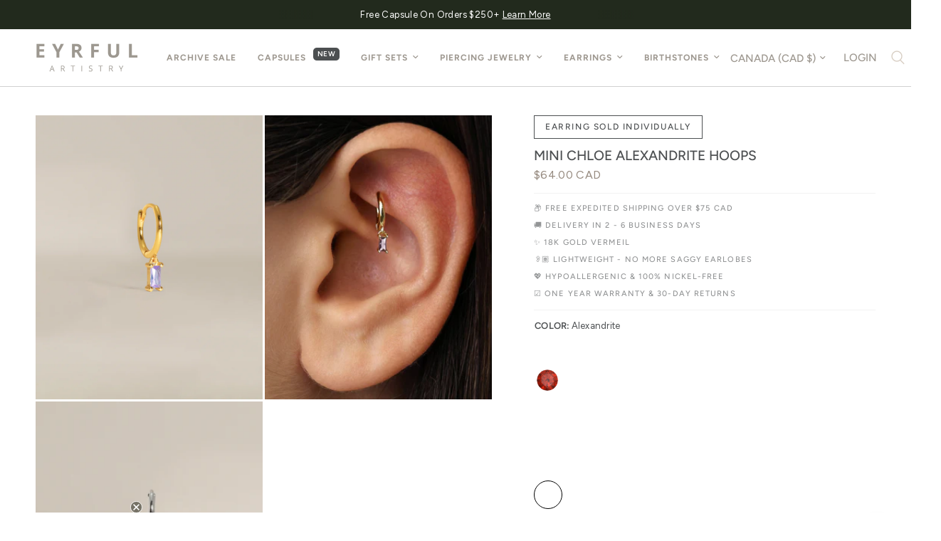

--- FILE ---
content_type: text/html; charset=utf-8
request_url: https://www.eyrful.com/products/mini-chloe-alexandrite-hoops
body_size: 47662
content:
<!doctype html><html class="no-js" lang="en" dir="ltr"> 
 

<head>

  
<!-- Reddit Pixel -->
<script>
!function(w,d){if(!w.rdt){var p=w.rdt=function(){p.sendEvent?p.sendEvent.apply(p,arguments):p.callQueue.push(arguments)};p.callQueue=[];var t=d.createElement("script");t.src="https://www.redditstatic.com/ads/pixel.js",t.async=!0;var s=d.getElementsByTagName("script")[0];s.parentNode.insertBefore(t,s)}}(window,document);rdt('init','a2_g0upwap1jsmx');rdt('track', 'PageVisit');
</script>
<!-- DO NOT MODIFY UNLESS TO REPLACE A USER IDENTIFIER -->
<!-- End Reddit Pixel -->
  
	<meta charset="utf-8">
	<meta http-equiv="X-UA-Compatible" content="IE=edge,chrome=1">
	<meta name="viewport" content="width=device-width, initial-scale=1, maximum-scale=5, viewport-fit=cover">
	<meta name="theme-color" content="#ffffff">
	<link rel="canonical" href="https://www.eyrful.com/products/mini-chloe-alexandrite-hoops">
	<link rel="preconnect" href="https://cdn.shopify.com" crossorigin>
	<link rel="preload" as="style" href="//www.eyrful.com/cdn/shop/t/57/assets/app.css?v=170459661954669512961767048292">
<link rel="preload" as="style" href="//www.eyrful.com/cdn/shop/t/57/assets/product.css?v=16251496650987035901767048342">
<link rel="preload" as="image" href="//www.eyrful.com/cdn/shop/files/CG-0140-ALEXANDRITE-GOLD.jpg?v=1728786964&width=375" imagesrcset="//www.eyrful.com/cdn/shop/files/CG-0140-ALEXANDRITE-GOLD.jpg?v=1728786964&width=375 375w,//www.eyrful.com/cdn/shop/files/CG-0140-ALEXANDRITE-GOLD.jpg?v=1728786964&width=640 640w,//www.eyrful.com/cdn/shop/files/CG-0140-ALEXANDRITE-GOLD.jpg?v=1728786964&width=960 960w" imagesizes="auto">




<link href="//www.eyrful.com/cdn/shop/t/57/assets/animations.min.js?v=125778792411641688251767048291" as="script" rel="preload">

<link href="//www.eyrful.com/cdn/shop/t/57/assets/header.js?v=53973329853117484881767048306" as="script" rel="preload">
<link href="//www.eyrful.com/cdn/shop/t/57/assets/vendor.min.js?v=24387807840910288901767048353" as="script" rel="preload">
<link href="//www.eyrful.com/cdn/shop/t/57/assets/app.js?v=102655523405455894281767048292" as="script" rel="preload">
<link href="//www.eyrful.com/cdn/shop/t/57/assets/slideshow.js?v=3694593534833641341767048349" as="script" rel="preload">

<script>
window.lazySizesConfig = window.lazySizesConfig || {};
window.lazySizesConfig.expand = 250;
window.lazySizesConfig.loadMode = 1;
window.lazySizesConfig.loadHidden = false;
</script>


	<link rel="icon" type="image/png" href="//www.eyrful.com/cdn/shop/files/EYRFUL_ARTISTRY_FAVICON.png?crop=center&height=32&v=1732584105&width=32">

	<title>
	Mini CHLOE Alexandrite Hoops &ndash; Eyrful Artistry
	</title>

	
<link rel="preconnect" href="https://fonts.shopifycdn.com" crossorigin>

<meta property="og:site_name" content="Eyrful Artistry">
<meta property="og:url" content="https://www.eyrful.com/products/mini-chloe-alexandrite-hoops">
<meta property="og:title" content="Mini CHLOE Alexandrite Hoops">
<meta property="og:type" content="product">
<meta property="og:description" content="From stud, hoop, and cartilage earrings to birthstone jewelry sets, we have it all for your everyday elegance. Explore our exquisite collection of earring sets for women. Stack &amp; customize your perfect minimalist jewelry sets to match your elegance."><meta property="og:image" content="http://www.eyrful.com/cdn/shop/files/CG-0140-ALEXANDRITE-GOLD.jpg?v=1728786964">
  <meta property="og:image:secure_url" content="https://www.eyrful.com/cdn/shop/files/CG-0140-ALEXANDRITE-GOLD.jpg?v=1728786964">
  <meta property="og:image:width" content="3000">
  <meta property="og:image:height" content="3000"><meta property="og:price:amount" content="64.00">
  <meta property="og:price:currency" content="CAD"><meta name="twitter:card" content="summary_large_image">
<meta name="twitter:title" content="Mini CHLOE Alexandrite Hoops">
<meta name="twitter:description" content="From stud, hoop, and cartilage earrings to birthstone jewelry sets, we have it all for your everyday elegance. Explore our exquisite collection of earring sets for women. Stack &amp; customize your perfect minimalist jewelry sets to match your elegance.">


	<link href="//www.eyrful.com/cdn/shop/t/57/assets/app.css?v=170459661954669512961767048292" rel="stylesheet" type="text/css" media="all" />

	<style data-shopify>
	@font-face {
  font-family: Figtree;
  font-weight: 500;
  font-style: normal;
  font-display: swap;
  src: url("//www.eyrful.com/cdn/fonts/figtree/figtree_n5.3b6b7df38aa5986536945796e1f947445832047c.woff2") format("woff2"),
       url("//www.eyrful.com/cdn/fonts/figtree/figtree_n5.f26bf6dcae278b0ed902605f6605fa3338e81dab.woff") format("woff");
}

@font-face {
  font-family: Figtree;
  font-weight: 500;
  font-style: normal;
  font-display: swap;
  src: url("//www.eyrful.com/cdn/fonts/figtree/figtree_n5.3b6b7df38aa5986536945796e1f947445832047c.woff2") format("woff2"),
       url("//www.eyrful.com/cdn/fonts/figtree/figtree_n5.f26bf6dcae278b0ed902605f6605fa3338e81dab.woff") format("woff");
}

@font-face {
  font-family: Figtree;
  font-weight: 600;
  font-style: normal;
  font-display: swap;
  src: url("//www.eyrful.com/cdn/fonts/figtree/figtree_n6.9d1ea52bb49a0a86cfd1b0383d00f83d3fcc14de.woff2") format("woff2"),
       url("//www.eyrful.com/cdn/fonts/figtree/figtree_n6.f0fcdea525a0e47b2ae4ab645832a8e8a96d31d3.woff") format("woff");
}

@font-face {
  font-family: Figtree;
  font-weight: 500;
  font-style: italic;
  font-display: swap;
  src: url("//www.eyrful.com/cdn/fonts/figtree/figtree_i5.969396f679a62854cf82dbf67acc5721e41351f0.woff2") format("woff2"),
       url("//www.eyrful.com/cdn/fonts/figtree/figtree_i5.93bc1cad6c73ca9815f9777c49176dfc9d2890dd.woff") format("woff");
}

@font-face {
  font-family: Figtree;
  font-weight: 600;
  font-style: italic;
  font-display: swap;
  src: url("//www.eyrful.com/cdn/fonts/figtree/figtree_i6.702baae75738b446cfbed6ac0d60cab7b21e61ba.woff2") format("woff2"),
       url("//www.eyrful.com/cdn/fonts/figtree/figtree_i6.6b8dc40d16c9905d29525156e284509f871ce8f9.woff") format("woff");
}


		@font-face {
  font-family: Figtree;
  font-weight: 700;
  font-style: normal;
  font-display: swap;
  src: url("//www.eyrful.com/cdn/fonts/figtree/figtree_n7.2fd9bfe01586148e644724096c9d75e8c7a90e55.woff2") format("woff2"),
       url("//www.eyrful.com/cdn/fonts/figtree/figtree_n7.ea05de92d862f9594794ab281c4c3a67501ef5fc.woff") format("woff");
}

@font-face {
  font-family: Figtree;
  font-weight: 400;
  font-style: normal;
  font-display: swap;
  src: url("//www.eyrful.com/cdn/fonts/figtree/figtree_n4.3c0838aba1701047e60be6a99a1b0a40ce9b8419.woff2") format("woff2"),
       url("//www.eyrful.com/cdn/fonts/figtree/figtree_n4.c0575d1db21fc3821f17fd6617d3dee552312137.woff") format("woff");
}

h1,h2,h3,h4,h5,h6,
	.h1,.h2,.h3,.h4,.h5,.h6,
	.logolink.text-logo,
	.heading-font,
	.h1-xlarge,
	.h1-large,
	.customer-addresses .my-address .address-index {
		font-style: normal;
		font-weight: 700;
		font-family: Figtree, sans-serif;
	}
	body,
	.body-font,
	.thb-product-detail .product-title {
		font-style: normal;
		font-weight: 500;
		font-family: Figtree, sans-serif;
	}
	:root {
		--mobile-swipe-width: calc(90vw - 30px);
		--font-body-scale: 1.0;
		--font-body-line-height-scale: 0.8;
		--font-body-letter-spacing: 0.0em;
		--font-body-medium-weight: 500;
    --font-body-bold-weight: 600;
		--font-announcement-scale: 1.0;
		--font-heading-scale: 1.0;
		--font-heading-line-height-scale: 1.0;
		--font-heading-letter-spacing: 0.0em;
		--font-navigation-scale: 1.0;
		--font-product-title-scale: 1.0;
		--font-product-title-line-height-scale: 1.0;
		--button-letter-spacing: 0.02em;

		--bg-body: #ffffff;
		--bg-body-rgb: 255,255,255;
		--bg-body-darken: #f7f7f7;
		--payment-terms-background-color: #ffffff;
		--color-body: #4c4f51;
		--color-body-rgb: 76,79,81;
		--color-accent: #7d7b77;
		--color-accent-rgb: 125,123,119;
		--color-border: #f2f2f2;
		--color-form-border: #d0d1d0;
		--color-overlay-rgb: 0,0,0;

		--shopify-accelerated-checkout-button-block-size: 48px;
		--shopify-accelerated-checkout-inline-alignment: center;
		--shopify-accelerated-checkout-skeleton-animation-duration: 0.25s;

		--color-announcement-bar-text: #ffffff;
		--color-announcement-bar-bg: #222a1d;

		--color-header-bg: #ffffff;
		--color-header-bg-rgb: 255,255,255;
		--color-header-text: #9e9890;
		--color-header-text-rgb: 158,152,144;
		--color-header-links: #9e9890;
		--color-header-links-rgb: 158,152,144;
		--color-header-links-hover: #c7afb0;
		--color-header-icons: #d8cec3;
		--color-header-border: #d0d1d0;

		--solid-button-background: #373737;
		--solid-button-label: #ffffff;
		--outline-button-label: #373737;
		--button-border-radius: 0px;
		--shopify-accelerated-checkout-button-border-radius: 0px;

		--color-price: #968a7f;
		--color-star: #9e9890;
		--color-dots: #4c4f51;

		--color-inventory-instock: #279A4B;
		--color-inventory-lowstock: #FB9E5B;

		--section-spacing-mobile: 20px;
		--section-spacing-desktop: 30px;

		--color-badge-text: #ffffff;
		--color-badge-sold-out: #d0d1d0;
		--color-badge-sale: #8e7979;



--color-badge-preorder: #4c4f51;
		--badge-corner-radius: 13px;

		--color-footer-text: #ffffff;
		--color-footer-text-rgb: 255,255,255;
		--color-footer-link: #ffffff;
		--color-footer-link-hover: #4c4f51;
		--color-footer-border: #ffffff;
		--color-footer-border-rgb: 255,255,255;
		--color-footer-bg: #9e9890;
	}
</style>


 <style>
  /* Custom font sizes for headings and body text */
.h1 {
    font-size: 28px; !important
}

.h2 {
    font-size: 26px; !important
}

.h3 {
    font-size: 20px; !important
}

.h4 {
    font-size: 18px; !important
}

.h5 {
    font-size: 18px; !important
}

.h6 {
    font-size: 18px; !important
}

.rte {
    font-size: 13px; !important
}

.section-header--button .text-button{
    font-size: 13px; !important
    text-transform: uppercase; !important
}
   .price{
     font-size: 11px; !important
   }
.dmenu_nav{
  padding: 0 10px;
}
  .category_birthstone .dmenu_imagetext figure figcaption{
    align-items: center !important;
    margin: 0;
    z-index: 0;
     }
  .category_birthstone .dmenu_image{
    max-width: 12% !important;
        z-index: 0;
  }
  .category_month .dmenu_block ul{
    columns: 2;
  }
  .piercing_location .dmenu_imagetext figure{
    align-items: center !important;
    z-index: 0;
  }
  .earring_style .dmenu_imagetext figure{
    align-items: center !important;
        z-index: 0;
  }
      .earring_style .dmenu_image{
        border-radius: 50%;
      }
    .category_month .dmenu_blocks{
    display: flow !important;
      column-count: 2 !important;
}
  .side-panel-inner .side-panel-header{
    margin-top: 130px;
  }
  @media(max-width:749px){
      .side-panel-inner .side-panel-header{
    margin-top: 100px;
  }
   </style>
  
	<script>
		window.theme = window.theme || {};
		theme = {
			settings: {
				money_with_currency_format:"${{amount}}",
				cart_drawer:false,
				product_id: 12027199127712,
			},
			routes: {
				root_url: '/',
				cart_url: '/cart',
				cart_add_url: '/cart/add',
				search_url: '/search',
				cart_change_url: '/cart/change',
				cart_update_url: '/cart/update',
				predictive_search_url: '/search/suggest',
			},
			variantStrings: {
        addToCart: `Add to cart`,
        soldOut: `Sold out`,
        unavailable: `Unavailable`,
        preOrder: `Pre-order`,
      },
			strings: {
				requiresTerms: `You must agree with the terms and conditions of sales to check out`,
				shippingEstimatorNoResults: `Sorry, we do not ship to your address.`,
				shippingEstimatorOneResult: `There is one shipping rate for your address:`,
				shippingEstimatorMultipleResults: `There are several shipping rates for your address:`,
				shippingEstimatorError: `One or more error occurred while retrieving shipping rates:`
			}
		};
	</script>
	<script>window.performance && window.performance.mark && window.performance.mark('shopify.content_for_header.start');</script><meta name="google-site-verification" content="7gttMGvutt99RuEFvyiDrm_9d9N15pxMPzfc38EF3QE">
<meta id="shopify-digital-wallet" name="shopify-digital-wallet" content="/49767907488/digital_wallets/dialog">
<meta name="shopify-checkout-api-token" content="1f836b0e5f0cb4a0ead82d5d707e0dbd">
<link rel="alternate" type="application/json+oembed" href="https://www.eyrful.com/products/mini-chloe-alexandrite-hoops.oembed">
<script async="async" src="/checkouts/internal/preloads.js?locale=en-CA"></script>
<link rel="preconnect" href="https://shop.app" crossorigin="anonymous">
<script async="async" src="https://shop.app/checkouts/internal/preloads.js?locale=en-CA&shop_id=49767907488" crossorigin="anonymous"></script>
<script id="apple-pay-shop-capabilities" type="application/json">{"shopId":49767907488,"countryCode":"CA","currencyCode":"CAD","merchantCapabilities":["supports3DS"],"merchantId":"gid:\/\/shopify\/Shop\/49767907488","merchantName":"Eyrful Artistry","requiredBillingContactFields":["postalAddress","email"],"requiredShippingContactFields":["postalAddress","email"],"shippingType":"shipping","supportedNetworks":["visa","masterCard","amex","discover","jcb"],"total":{"type":"pending","label":"Eyrful Artistry","amount":"1.00"},"shopifyPaymentsEnabled":true,"supportsSubscriptions":true}</script>
<script id="shopify-features" type="application/json">{"accessToken":"1f836b0e5f0cb4a0ead82d5d707e0dbd","betas":["rich-media-storefront-analytics"],"domain":"www.eyrful.com","predictiveSearch":true,"shopId":49767907488,"locale":"en"}</script>
<script>var Shopify = Shopify || {};
Shopify.shop = "elevado-jewelry.myshopify.com";
Shopify.locale = "en";
Shopify.currency = {"active":"CAD","rate":"1.400766"};
Shopify.country = "CA";
Shopify.theme = {"name":"3 CAPSULES JAN 2026","id":147058852000,"schema_name":"Reformation","schema_version":"6.0.0","theme_store_id":1762,"role":"main"};
Shopify.theme.handle = "null";
Shopify.theme.style = {"id":null,"handle":null};
Shopify.cdnHost = "www.eyrful.com/cdn";
Shopify.routes = Shopify.routes || {};
Shopify.routes.root = "/";</script>
<script type="module">!function(o){(o.Shopify=o.Shopify||{}).modules=!0}(window);</script>
<script>!function(o){function n(){var o=[];function n(){o.push(Array.prototype.slice.apply(arguments))}return n.q=o,n}var t=o.Shopify=o.Shopify||{};t.loadFeatures=n(),t.autoloadFeatures=n()}(window);</script>
<script>
  window.ShopifyPay = window.ShopifyPay || {};
  window.ShopifyPay.apiHost = "shop.app\/pay";
  window.ShopifyPay.redirectState = null;
</script>
<script id="shop-js-analytics" type="application/json">{"pageType":"product"}</script>
<script defer="defer" async type="module" src="//www.eyrful.com/cdn/shopifycloud/shop-js/modules/v2/client.init-shop-cart-sync_BT-GjEfc.en.esm.js"></script>
<script defer="defer" async type="module" src="//www.eyrful.com/cdn/shopifycloud/shop-js/modules/v2/chunk.common_D58fp_Oc.esm.js"></script>
<script defer="defer" async type="module" src="//www.eyrful.com/cdn/shopifycloud/shop-js/modules/v2/chunk.modal_xMitdFEc.esm.js"></script>
<script type="module">
  await import("//www.eyrful.com/cdn/shopifycloud/shop-js/modules/v2/client.init-shop-cart-sync_BT-GjEfc.en.esm.js");
await import("//www.eyrful.com/cdn/shopifycloud/shop-js/modules/v2/chunk.common_D58fp_Oc.esm.js");
await import("//www.eyrful.com/cdn/shopifycloud/shop-js/modules/v2/chunk.modal_xMitdFEc.esm.js");

  window.Shopify.SignInWithShop?.initShopCartSync?.({"fedCMEnabled":true,"windoidEnabled":true});

</script>
<script>
  window.Shopify = window.Shopify || {};
  if (!window.Shopify.featureAssets) window.Shopify.featureAssets = {};
  window.Shopify.featureAssets['shop-js'] = {"shop-cart-sync":["modules/v2/client.shop-cart-sync_DZOKe7Ll.en.esm.js","modules/v2/chunk.common_D58fp_Oc.esm.js","modules/v2/chunk.modal_xMitdFEc.esm.js"],"init-fed-cm":["modules/v2/client.init-fed-cm_B6oLuCjv.en.esm.js","modules/v2/chunk.common_D58fp_Oc.esm.js","modules/v2/chunk.modal_xMitdFEc.esm.js"],"shop-cash-offers":["modules/v2/client.shop-cash-offers_D2sdYoxE.en.esm.js","modules/v2/chunk.common_D58fp_Oc.esm.js","modules/v2/chunk.modal_xMitdFEc.esm.js"],"shop-login-button":["modules/v2/client.shop-login-button_QeVjl5Y3.en.esm.js","modules/v2/chunk.common_D58fp_Oc.esm.js","modules/v2/chunk.modal_xMitdFEc.esm.js"],"pay-button":["modules/v2/client.pay-button_DXTOsIq6.en.esm.js","modules/v2/chunk.common_D58fp_Oc.esm.js","modules/v2/chunk.modal_xMitdFEc.esm.js"],"shop-button":["modules/v2/client.shop-button_DQZHx9pm.en.esm.js","modules/v2/chunk.common_D58fp_Oc.esm.js","modules/v2/chunk.modal_xMitdFEc.esm.js"],"avatar":["modules/v2/client.avatar_BTnouDA3.en.esm.js"],"init-windoid":["modules/v2/client.init-windoid_CR1B-cfM.en.esm.js","modules/v2/chunk.common_D58fp_Oc.esm.js","modules/v2/chunk.modal_xMitdFEc.esm.js"],"init-shop-for-new-customer-accounts":["modules/v2/client.init-shop-for-new-customer-accounts_C_vY_xzh.en.esm.js","modules/v2/client.shop-login-button_QeVjl5Y3.en.esm.js","modules/v2/chunk.common_D58fp_Oc.esm.js","modules/v2/chunk.modal_xMitdFEc.esm.js"],"init-shop-email-lookup-coordinator":["modules/v2/client.init-shop-email-lookup-coordinator_BI7n9ZSv.en.esm.js","modules/v2/chunk.common_D58fp_Oc.esm.js","modules/v2/chunk.modal_xMitdFEc.esm.js"],"init-shop-cart-sync":["modules/v2/client.init-shop-cart-sync_BT-GjEfc.en.esm.js","modules/v2/chunk.common_D58fp_Oc.esm.js","modules/v2/chunk.modal_xMitdFEc.esm.js"],"shop-toast-manager":["modules/v2/client.shop-toast-manager_DiYdP3xc.en.esm.js","modules/v2/chunk.common_D58fp_Oc.esm.js","modules/v2/chunk.modal_xMitdFEc.esm.js"],"init-customer-accounts":["modules/v2/client.init-customer-accounts_D9ZNqS-Q.en.esm.js","modules/v2/client.shop-login-button_QeVjl5Y3.en.esm.js","modules/v2/chunk.common_D58fp_Oc.esm.js","modules/v2/chunk.modal_xMitdFEc.esm.js"],"init-customer-accounts-sign-up":["modules/v2/client.init-customer-accounts-sign-up_iGw4briv.en.esm.js","modules/v2/client.shop-login-button_QeVjl5Y3.en.esm.js","modules/v2/chunk.common_D58fp_Oc.esm.js","modules/v2/chunk.modal_xMitdFEc.esm.js"],"shop-follow-button":["modules/v2/client.shop-follow-button_CqMgW2wH.en.esm.js","modules/v2/chunk.common_D58fp_Oc.esm.js","modules/v2/chunk.modal_xMitdFEc.esm.js"],"checkout-modal":["modules/v2/client.checkout-modal_xHeaAweL.en.esm.js","modules/v2/chunk.common_D58fp_Oc.esm.js","modules/v2/chunk.modal_xMitdFEc.esm.js"],"shop-login":["modules/v2/client.shop-login_D91U-Q7h.en.esm.js","modules/v2/chunk.common_D58fp_Oc.esm.js","modules/v2/chunk.modal_xMitdFEc.esm.js"],"lead-capture":["modules/v2/client.lead-capture_BJmE1dJe.en.esm.js","modules/v2/chunk.common_D58fp_Oc.esm.js","modules/v2/chunk.modal_xMitdFEc.esm.js"],"payment-terms":["modules/v2/client.payment-terms_Ci9AEqFq.en.esm.js","modules/v2/chunk.common_D58fp_Oc.esm.js","modules/v2/chunk.modal_xMitdFEc.esm.js"]};
</script>
<script>(function() {
  var isLoaded = false;
  function asyncLoad() {
    if (isLoaded) return;
    isLoaded = true;
    var urls = ["https:\/\/loox.io\/widget\/V1ZDVcbo_h\/loox.1707254829215.js?shop=elevado-jewelry.myshopify.com","https:\/\/d33a6lvgbd0fej.cloudfront.net\/script_tag\/secomapp.scripttag.js?shop=elevado-jewelry.myshopify.com"];
    for (var i = 0; i < urls.length; i++) {
      var s = document.createElement('script');
      s.type = 'text/javascript';
      s.async = true;
      s.src = urls[i];
      var x = document.getElementsByTagName('script')[0];
      x.parentNode.insertBefore(s, x);
    }
  };
  if(window.attachEvent) {
    window.attachEvent('onload', asyncLoad);
  } else {
    window.addEventListener('load', asyncLoad, false);
  }
})();</script>
<script id="__st">var __st={"a":49767907488,"offset":-18000,"reqid":"57caa446-63f0-437d-9c7e-a466e3778bc7-1769491079","pageurl":"www.eyrful.com\/products\/mini-chloe-alexandrite-hoops","u":"33ce319b8674","p":"product","rtyp":"product","rid":12027199127712};</script>
<script>window.ShopifyPaypalV4VisibilityTracking = true;</script>
<script id="captcha-bootstrap">!function(){'use strict';const t='contact',e='account',n='new_comment',o=[[t,t],['blogs',n],['comments',n],[t,'customer']],c=[[e,'customer_login'],[e,'guest_login'],[e,'recover_customer_password'],[e,'create_customer']],r=t=>t.map((([t,e])=>`form[action*='/${t}']:not([data-nocaptcha='true']) input[name='form_type'][value='${e}']`)).join(','),a=t=>()=>t?[...document.querySelectorAll(t)].map((t=>t.form)):[];function s(){const t=[...o],e=r(t);return a(e)}const i='password',u='form_key',d=['recaptcha-v3-token','g-recaptcha-response','h-captcha-response',i],f=()=>{try{return window.sessionStorage}catch{return}},m='__shopify_v',_=t=>t.elements[u];function p(t,e,n=!1){try{const o=window.sessionStorage,c=JSON.parse(o.getItem(e)),{data:r}=function(t){const{data:e,action:n}=t;return t[m]||n?{data:e,action:n}:{data:t,action:n}}(c);for(const[e,n]of Object.entries(r))t.elements[e]&&(t.elements[e].value=n);n&&o.removeItem(e)}catch(o){console.error('form repopulation failed',{error:o})}}const l='form_type',E='cptcha';function T(t){t.dataset[E]=!0}const w=window,h=w.document,L='Shopify',v='ce_forms',y='captcha';let A=!1;((t,e)=>{const n=(g='f06e6c50-85a8-45c8-87d0-21a2b65856fe',I='https://cdn.shopify.com/shopifycloud/storefront-forms-hcaptcha/ce_storefront_forms_captcha_hcaptcha.v1.5.2.iife.js',D={infoText:'Protected by hCaptcha',privacyText:'Privacy',termsText:'Terms'},(t,e,n)=>{const o=w[L][v],c=o.bindForm;if(c)return c(t,g,e,D).then(n);var r;o.q.push([[t,g,e,D],n]),r=I,A||(h.body.append(Object.assign(h.createElement('script'),{id:'captcha-provider',async:!0,src:r})),A=!0)});var g,I,D;w[L]=w[L]||{},w[L][v]=w[L][v]||{},w[L][v].q=[],w[L][y]=w[L][y]||{},w[L][y].protect=function(t,e){n(t,void 0,e),T(t)},Object.freeze(w[L][y]),function(t,e,n,w,h,L){const[v,y,A,g]=function(t,e,n){const i=e?o:[],u=t?c:[],d=[...i,...u],f=r(d),m=r(i),_=r(d.filter((([t,e])=>n.includes(e))));return[a(f),a(m),a(_),s()]}(w,h,L),I=t=>{const e=t.target;return e instanceof HTMLFormElement?e:e&&e.form},D=t=>v().includes(t);t.addEventListener('submit',(t=>{const e=I(t);if(!e)return;const n=D(e)&&!e.dataset.hcaptchaBound&&!e.dataset.recaptchaBound,o=_(e),c=g().includes(e)&&(!o||!o.value);(n||c)&&t.preventDefault(),c&&!n&&(function(t){try{if(!f())return;!function(t){const e=f();if(!e)return;const n=_(t);if(!n)return;const o=n.value;o&&e.removeItem(o)}(t);const e=Array.from(Array(32),(()=>Math.random().toString(36)[2])).join('');!function(t,e){_(t)||t.append(Object.assign(document.createElement('input'),{type:'hidden',name:u})),t.elements[u].value=e}(t,e),function(t,e){const n=f();if(!n)return;const o=[...t.querySelectorAll(`input[type='${i}']`)].map((({name:t})=>t)),c=[...d,...o],r={};for(const[a,s]of new FormData(t).entries())c.includes(a)||(r[a]=s);n.setItem(e,JSON.stringify({[m]:1,action:t.action,data:r}))}(t,e)}catch(e){console.error('failed to persist form',e)}}(e),e.submit())}));const S=(t,e)=>{t&&!t.dataset[E]&&(n(t,e.some((e=>e===t))),T(t))};for(const o of['focusin','change'])t.addEventListener(o,(t=>{const e=I(t);D(e)&&S(e,y())}));const B=e.get('form_key'),M=e.get(l),P=B&&M;t.addEventListener('DOMContentLoaded',(()=>{const t=y();if(P)for(const e of t)e.elements[l].value===M&&p(e,B);[...new Set([...A(),...v().filter((t=>'true'===t.dataset.shopifyCaptcha))])].forEach((e=>S(e,t)))}))}(h,new URLSearchParams(w.location.search),n,t,e,['guest_login'])})(!0,!0)}();</script>
<script integrity="sha256-4kQ18oKyAcykRKYeNunJcIwy7WH5gtpwJnB7kiuLZ1E=" data-source-attribution="shopify.loadfeatures" defer="defer" src="//www.eyrful.com/cdn/shopifycloud/storefront/assets/storefront/load_feature-a0a9edcb.js" crossorigin="anonymous"></script>
<script crossorigin="anonymous" defer="defer" src="//www.eyrful.com/cdn/shopifycloud/storefront/assets/shopify_pay/storefront-65b4c6d7.js?v=20250812"></script>
<script data-source-attribution="shopify.dynamic_checkout.dynamic.init">var Shopify=Shopify||{};Shopify.PaymentButton=Shopify.PaymentButton||{isStorefrontPortableWallets:!0,init:function(){window.Shopify.PaymentButton.init=function(){};var t=document.createElement("script");t.src="https://www.eyrful.com/cdn/shopifycloud/portable-wallets/latest/portable-wallets.en.js",t.type="module",document.head.appendChild(t)}};
</script>
<script data-source-attribution="shopify.dynamic_checkout.buyer_consent">
  function portableWalletsHideBuyerConsent(e){var t=document.getElementById("shopify-buyer-consent"),n=document.getElementById("shopify-subscription-policy-button");t&&n&&(t.classList.add("hidden"),t.setAttribute("aria-hidden","true"),n.removeEventListener("click",e))}function portableWalletsShowBuyerConsent(e){var t=document.getElementById("shopify-buyer-consent"),n=document.getElementById("shopify-subscription-policy-button");t&&n&&(t.classList.remove("hidden"),t.removeAttribute("aria-hidden"),n.addEventListener("click",e))}window.Shopify?.PaymentButton&&(window.Shopify.PaymentButton.hideBuyerConsent=portableWalletsHideBuyerConsent,window.Shopify.PaymentButton.showBuyerConsent=portableWalletsShowBuyerConsent);
</script>
<script data-source-attribution="shopify.dynamic_checkout.cart.bootstrap">document.addEventListener("DOMContentLoaded",(function(){function t(){return document.querySelector("shopify-accelerated-checkout-cart, shopify-accelerated-checkout")}if(t())Shopify.PaymentButton.init();else{new MutationObserver((function(e,n){t()&&(Shopify.PaymentButton.init(),n.disconnect())})).observe(document.body,{childList:!0,subtree:!0})}}));
</script>
<link id="shopify-accelerated-checkout-styles" rel="stylesheet" media="screen" href="https://www.eyrful.com/cdn/shopifycloud/portable-wallets/latest/accelerated-checkout-backwards-compat.css" crossorigin="anonymous">
<style id="shopify-accelerated-checkout-cart">
        #shopify-buyer-consent {
  margin-top: 1em;
  display: inline-block;
  width: 100%;
}

#shopify-buyer-consent.hidden {
  display: none;
}

#shopify-subscription-policy-button {
  background: none;
  border: none;
  padding: 0;
  text-decoration: underline;
  font-size: inherit;
  cursor: pointer;
}

#shopify-subscription-policy-button::before {
  box-shadow: none;
}

      </style>

<script>window.performance && window.performance.mark && window.performance.mark('shopify.content_for_header.end');</script> <!-- Header hook for plugins -->

	<script>document.documentElement.className = document.documentElement.className.replace('no-js', 'js');</script>
	

  


  <script>
window.oncontextmenu = function () { return false; }
</script>
  
<!-- BEGIN app block: shopify://apps/monster-cart-upsell-free-gifts/blocks/app-embed/a1b8e58a-bf1d-4e0f-8768-a387c3f643c0 --><script>  
  window.mu_version = 1.8
  
      window.mu_product = {
        ...{"id":12027199127712,"title":"Mini CHLOE Alexandrite Hoops","handle":"mini-chloe-alexandrite-hoops","description":"","published_at":"2024-01-04T17:50:33-05:00","created_at":"2024-01-04T17:50:33-05:00","vendor":"Alexandrite","type":"Cartilage Hoops","tags":["Alexandrite","Cartilage Earring","Cartilage Hoop","CG-0140","Gold","Helix","Hoop Earring","Hoop Earrings","mini","Rook"],"price":6400,"price_min":6400,"price_max":6400,"available":true,"price_varies":false,"compare_at_price":0,"compare_at_price_min":0,"compare_at_price_max":0,"compare_at_price_varies":false,"variants":[{"id":48190791811232,"title":"Gold","option1":"Gold","option2":null,"option3":null,"sku":"CG-0140","requires_shipping":true,"taxable":true,"featured_image":null,"available":true,"name":"Mini CHLOE Alexandrite Hoops - Gold","public_title":"Gold","options":["Gold"],"price":6400,"weight":0,"compare_at_price":0,"inventory_management":null,"barcode":null,"requires_selling_plan":false,"selling_plan_allocations":[]},{"id":48190791844000,"title":"Silver","option1":"Silver","option2":null,"option3":null,"sku":"CG-0140","requires_shipping":true,"taxable":true,"featured_image":null,"available":true,"name":"Mini CHLOE Alexandrite Hoops - Silver","public_title":"Silver","options":["Silver"],"price":6400,"weight":0,"compare_at_price":0,"inventory_management":null,"barcode":null,"requires_selling_plan":false,"selling_plan_allocations":[]}],"images":["\/\/www.eyrful.com\/cdn\/shop\/files\/CG-0140-ALEXANDRITE-GOLD.jpg?v=1728786964","\/\/www.eyrful.com\/cdn\/shop\/products\/mini-chloe-alexandrite-hoops-766438.jpg?v=1706021214","\/\/www.eyrful.com\/cdn\/shop\/files\/CG-0140-ALEXANDRITE-SILVER.jpg?v=1728786964"],"featured_image":"\/\/www.eyrful.com\/cdn\/shop\/files\/CG-0140-ALEXANDRITE-GOLD.jpg?v=1728786964","options":["Metal Color"],"media":[{"alt":null,"id":36407947100320,"position":1,"preview_image":{"aspect_ratio":1.0,"height":3000,"width":3000,"src":"\/\/www.eyrful.com\/cdn\/shop\/files\/CG-0140-ALEXANDRITE-GOLD.jpg?v=1728786964"},"aspect_ratio":1.0,"height":3000,"media_type":"image","src":"\/\/www.eyrful.com\/cdn\/shop\/files\/CG-0140-ALEXANDRITE-GOLD.jpg?v=1728786964","width":3000},{"alt":"Mini CHLOE Alexandrite Hoops - eyrful","id":32020449329312,"position":2,"preview_image":{"aspect_ratio":1.0,"height":2048,"width":2048,"src":"\/\/www.eyrful.com\/cdn\/shop\/products\/mini-chloe-alexandrite-hoops-766438.jpg?v=1706021214"},"aspect_ratio":1.0,"height":2048,"media_type":"image","src":"\/\/www.eyrful.com\/cdn\/shop\/products\/mini-chloe-alexandrite-hoops-766438.jpg?v=1706021214","width":2048},{"alt":null,"id":36407947133088,"position":3,"preview_image":{"aspect_ratio":1.0,"height":3000,"width":3000,"src":"\/\/www.eyrful.com\/cdn\/shop\/files\/CG-0140-ALEXANDRITE-SILVER.jpg?v=1728786964"},"aspect_ratio":1.0,"height":3000,"media_type":"image","src":"\/\/www.eyrful.com\/cdn\/shop\/files\/CG-0140-ALEXANDRITE-SILVER.jpg?v=1728786964","width":3000}],"requires_selling_plan":false,"selling_plan_groups":[],"content":""},
    collections: [{"id":303830696096,"handle":"alexandrite-earrings","title":"ALEXANDRITE","updated_at":"2026-01-26T07:09:53-05:00","body_html":"\u003cp class=\"p1\"\u003eThe June birthstone. Give a unique and personalized gift to your June babe.\u003c\/p\u003e\n\u003cp class=\"p1\"\u003eShop our collection of alexandrite gemstone minimalist earrings, including dainty hoops, studs, and cartilage designs, perfect for ear stacking.\u003c\/p\u003e\n\u003cp class=\"p1\"\u003eMade with 18K Gold Vermeil and .925 Sterling Silver, high quality affordable earrings for all everyday women.\u003c\/p\u003e\n\u003c!----\u003e","published_at":"2023-10-05T14:48:52-04:00","sort_order":"manual","template_suffix":"alexandrite","disjunctive":false,"rules":[{"column":"vendor","relation":"equals","condition":"Alexandrite"}],"published_scope":"web","image":{"created_at":"2024-01-22T10:47:19-05:00","alt":"ALEXANDRITE - eyrful","width":2000,"height":1125,"src":"\/\/www.eyrful.com\/cdn\/shop\/collections\/alexandrite-381297.jpg?v=1705938440"}},{"id":322327707808,"handle":"all","title":"All Earrings","updated_at":"2026-01-26T07:09:53-05:00","body_html":"\u003cp\u003eShop our collection of minimalist earrings, including dainty hoops, studs, and cartilage designs. Perfect for ear stacking and styling. Made with 18K Gold Vermeil and .925 Sterling Silver, high quality affordable earrings for all everyday women.\u003c\/p\u003e","published_at":"2024-06-14T15:57:31-04:00","sort_order":"best-selling","template_suffix":"birthstone-collection","disjunctive":false,"rules":[{"column":"type","relation":"not_equals","condition":"giftit"}],"published_scope":"web"},{"id":328086683808,"handle":"all-piercing-earrings","title":"All Piercing Earrings","updated_at":"2026-01-26T07:09:53-05:00","body_html":"","published_at":"2025-01-07T13:21:53-05:00","sort_order":"best-selling","template_suffix":"","disjunctive":true,"rules":[{"column":"type","relation":"equals","condition":"Clicker Hoops"},{"column":"type","relation":"equals","condition":"Flat Back Labret"},{"column":"type","relation":"equals","condition":"Flat Back Set"},{"column":"type","relation":"equals","condition":"Push Pin"},{"column":"tag","relation":"equals","condition":"mini"}],"published_scope":"web"},{"id":321875214496,"handle":"all-products","title":"All Products","updated_at":"2026-01-26T07:09:53-05:00","body_html":"","published_at":"2024-06-07T15:25:19-04:00","sort_order":"best-selling","template_suffix":"","disjunctive":false,"rules":[{"column":"variant_price","relation":"greater_than","condition":"0"}],"published_scope":"web"},{"id":339005735072,"handle":"all-products-with-no-archive","title":"All Products with No Archive","updated_at":"2026-01-26T07:09:53-05:00","body_html":"","published_at":"2025-11-28T14:46:29-05:00","sort_order":"best-selling","template_suffix":"","disjunctive":false,"rules":[{"column":"variant_price","relation":"greater_than","condition":"0"},{"column":"tag","relation":"not_equals","condition":"Archive Sale"}],"published_scope":"web"},{"id":322060976288,"handle":"best-selling-products","title":"Best Selling Products","updated_at":"2026-01-26T07:09:53-05:00","body_html":null,"published_at":"2024-06-11T14:48:04-04:00","sort_order":"best-selling","template_suffix":null,"disjunctive":true,"rules":[{"column":"title","relation":"contains","condition":"Best Selling"},{"column":"title","relation":"not_contains","condition":"Best Selling"}],"published_scope":"web"},{"id":327086637216,"handle":"black-friday-all-product-exclude-bundle","title":"Black Friday - All product exclude Bundle","updated_at":"2026-01-26T07:09:53-05:00","body_html":"","published_at":"2024-11-21T17:37:25-05:00","sort_order":"manual","template_suffix":"","disjunctive":false,"rules":[{"column":"title","relation":"not_contains","condition":"Bundle"},{"column":"title","relation":"not_equals","condition":"Black Friday ASTRID x CHARLOTTE Bundle + FREE $25 Gift Card"}],"published_scope":"web"},{"id":321718583456,"handle":"cartilage-earrings","title":"Cartilage Earrings","updated_at":"2026-01-26T07:09:53-05:00","body_html":"","published_at":"2024-06-04T14:09:40-04:00","sort_order":"manual","template_suffix":"","disjunctive":true,"rules":[{"column":"tag","relation":"equals","condition":"Helix"},{"column":"type","relation":"equals","condition":"Clicker Hoops"},{"column":"type","relation":"equals","condition":"Flat Back Labret"},{"column":"type","relation":"equals","condition":"Push Pin"},{"column":"tag","relation":"equals","condition":"Rook"},{"column":"tag","relation":"equals","condition":"Daith"},{"column":"tag","relation":"equals","condition":"Tragus"}],"published_scope":"web"},{"id":312464867488,"handle":"cartilage-hoops","title":"Cartilage Hoops","updated_at":"2026-01-26T07:09:53-05:00","body_html":"\u003cp\u003eMini hoop earrings are designed to be perfect for adorning your cartilage, helix, or other small piercings. These small, refined hoops are perfect for styling your earring sets. Discover the perfect mini hoops in gold and sterling silver to complement your earring stack.\u003c\/p\u003e","published_at":"2024-01-23T10:24:57-05:00","sort_order":"manual","template_suffix":"flat-back-labret","disjunctive":false,"rules":[{"column":"tag","relation":"equals","condition":"mini"}],"published_scope":"web","image":{"created_at":"2024-10-23T12:26:07-04:00","alt":null,"width":2048,"height":2048,"src":"\/\/www.eyrful.com\/cdn\/shop\/collections\/mini-amethyst-flower-hoops-863758.jpg?v=1729870264"}},{"id":326728614048,"handle":"clicker-hoops-cartilage-hoops-collection","title":"Clicker \u0026 Cartilage Hoops","updated_at":"2026-01-26T07:09:53-05:00","body_html":"","published_at":"2024-11-06T11:19:34-05:00","sort_order":"manual","template_suffix":"promo-15-off","disjunctive":true,"rules":[{"column":"type","relation":"equals","condition":"Clicker Hoops"},{"column":"tag","relation":"equals","condition":"mini"}],"published_scope":"web","image":{"created_at":"2025-10-20T15:19:19-04:00","alt":null,"width":4477,"height":3581,"src":"\/\/www.eyrful.com\/cdn\/shop\/collections\/Ruby_Maya_Ear_Stack_Whole.jpg?v=1760987959"}},{"id":303709552800,"handle":"helix-earrings","title":"Helix","updated_at":"2026-01-26T07:09:53-05:00","body_html":"\u003cp\u003eExplore and Find your perfect helix earrings. From studs, flat back to hoop earrings, Find the cartilage earrings to elevate your radiance in your everyday jewelry. \u003c\/p\u003e","published_at":"2023-09-20T09:57:57-04:00","sort_order":"manual","template_suffix":"helix","disjunctive":false,"rules":[{"column":"tag","relation":"equals","condition":"Helix"}],"published_scope":"web","image":{"created_at":"2024-10-25T14:07:24-04:00","alt":null,"width":1125,"height":1406,"src":"\/\/www.eyrful.com\/cdn\/shop\/collections\/eyrful-eshop-best-sellers-helix.webp?v=1729879644"}},{"id":325312250016,"handle":"new-arrival","title":"New Arrivals","updated_at":"2026-01-26T07:09:53-05:00","body_html":"\u003cp\u003e\u003cmeta charset=\"utf-8\"\u003e\u003cspan\u003eBrowse our latest earrings collection at eyrful. From studs, hoops, flat backs to earring sets. Perfect for both special occasions and everyday wear, Designed to impress and make you feel fabulous. \u003c\/span\u003e\u003c\/p\u003e","published_at":"2024-09-10T14:59:20-04:00","sort_order":"created-desc","template_suffix":"new-in-test","disjunctive":false,"rules":[{"column":"variant_inventory","relation":"greater_than","condition":"0"},{"column":"title","relation":"not_contains","condition":"Gift"}],"published_scope":"web","image":{"created_at":"2024-10-09T09:53:59-04:00","alt":null,"width":5001,"height":3335,"src":"\/\/www.eyrful.com\/cdn\/shop\/collections\/red-paper-curves-to-make-an-abstract-gradient.jpg?v=1729713823"}},{"id":326455689376,"handle":"new-cartilage-earrings","title":"New Cartilage Earrings","updated_at":"2026-01-26T07:09:53-05:00","body_html":"","published_at":"2024-10-23T15:37:51-04:00","sort_order":"manual","template_suffix":"","disjunctive":true,"rules":[{"column":"type","relation":"equals","condition":"Clicker Hoops"},{"column":"type","relation":"equals","condition":"Flat Back Labret"},{"column":"type","relation":"equals","condition":"Push Pin"},{"column":"title","relation":"contains","condition":"Mini"},{"column":"title","relation":"contains","condition":"Cartilage Hoop"}],"published_scope":"web"},{"id":322061009056,"handle":"newest-products","title":"Newest Products","updated_at":"2026-01-26T07:09:53-05:00","body_html":null,"published_at":"2024-06-11T14:48:04-04:00","sort_order":"created-desc","template_suffix":null,"disjunctive":true,"rules":[{"column":"title","relation":"contains","condition":"Newest"},{"column":"title","relation":"not_contains","condition":"Newest"}],"published_scope":"web"},{"id":312175263904,"handle":"rook-piercing-earrings","title":"Rook","updated_at":"2026-01-26T07:09:53-05:00","body_html":"\u003cp\u003eShop elegant and dainty rook earrings for your cartilage piercings. Mix \u0026amp; match to stack your unique minimalist cartilage earring sets. Explore our rook earrings now. \u003c\/p\u003e","published_at":"2024-01-17T15:43:32-05:00","sort_order":"manual","template_suffix":"rook","disjunctive":false,"rules":[{"column":"tag","relation":"equals","condition":"Rook"}],"published_scope":"web","image":{"created_at":"2024-10-25T14:15:51-04:00","alt":null,"width":1125,"height":1406,"src":"\/\/www.eyrful.com\/cdn\/shop\/collections\/eyrful-eshop-best-sellers-rook.webp?v=1729880151"}},{"id":311550378144,"handle":"siblings-mini-chloe-hoops","title":"Siblings - mini chloe hoops","updated_at":"2026-01-22T07:09:55-05:00","body_html":"","published_at":"2024-01-04T17:41:42-05:00","sort_order":"manual","template_suffix":"","disjunctive":false,"rules":[{"column":"tag","relation":"equals","condition":"CG-0140"}],"published_scope":"web"}],
    inventory:{"48190791811232": -3,"48190791844000": -4},
        has_only_default_variant: false,
        
      }
  
    window.mu_currencies = [{"name": "Australian Dollar", "iso_code": "AUD", "symbol": "$"},{"name": "Canadian Dollar", "iso_code": "CAD", "symbol": "$"},{"name": "Euro", "iso_code": "EUR", "symbol": "€"},{"name": "British Pound", "iso_code": "GBP", "symbol": "£"},{"name": "United States Dollar", "iso_code": "USD", "symbol": "$"},];
    window.mu_origin = 'www.eyrful.com';
    window.mu_myshopify_domain = 'elevado-jewelry.myshopify.com';
    window.mu_cart_currency= 'CAD';
    window.mu_cart_items = [];
    window.mu_money_format = '${{amount}}';
    
    
    
    
    
    window.show_item_properties = true
    
    
    window.mu_stop_shopify_rate = true
    
    
    
    
    window.mu_bag_selector = [];
    
    
    window.mu_hide_when_opened = "";
    
</script>
  <link rel="stylesheet"  href="https://cdnjs.cloudflare.com/ajax/libs/slick-carousel/1.6.0/slick.min.css" />
  <link rel="stylesheet" href="https://cdnjs.cloudflare.com/ajax/libs/slick-carousel/1.6.0/slick-theme.min.css" /><script>
    window.mu_fbt_use_fetched_product = true;
</script>
  <script>console.log("%cMU: Version 1 in use", "color: white; background: #dc3545; padding: 2px 6px; border-radius: 3px;");</script>
  <script async src="https://cdn.shopify.com/extensions/019b8c0a-9b7a-7f32-ba3d-a373967f46fb/monster-upsells-v2-689/assets/webfont.js"></script>
  
    <link href="https://cdn.shopify.com/extensions/019b8c0a-9b7a-7f32-ba3d-a373967f46fb/monster-upsells-v2-689/assets/cart.css" rel="stylesheet">
    <script type="text/javascript">
      window.assetsPath = "https://cdn.shopify.com/extensions/019b8c0a-9b7a-7f32-ba3d-a373967f46fb/monster-upsells-v2-689/assets/cart_renderer.js".split("cart_renderer.js")[0]
    </script>
    <script async src="https://cdn.shopify.com/extensions/019b8c0a-9b7a-7f32-ba3d-a373967f46fb/monster-upsells-v2-689/assets/cart_renderer.js"></script>
  



<!-- END app block --><!-- BEGIN app block: shopify://apps/sk-form-builder/blocks/app/f3e35b58-5874-4ef2-8e03-c92cda6e49eb --><div class="skformscript" data-src="https://cdn.shopify.com/extensions/019bdbab-5336-76e5-90fa-d09ecea9b92a/formbuilder-theme-app-263/assets/skform.js"></div>

<script>
	window.skplan = {"freeplan": 1, "plan": null, "billable": true};
</script>
<!-- END app block --><!-- BEGIN app block: shopify://apps/instant-section-page-builder/blocks/instant_core/927e19d9-4e68-41db-99c7-d8debdc1f80d -->
<script>
window.Instant = {
  initialized: true,
  initializedAppEmbed: true,
  initializedVersion: 'latest',
  swiperScriptUrl: 'https://cdn.shopify.com/extensions/019bc6a9-73b5-7215-ba7a-5c83a88c0b68/instant-shopify-66/assets/swiper-bundle.min.js'
};
</script>

<!-- END app block --><!-- BEGIN app block: shopify://apps/rt-disable-right-click/blocks/app-embed/1a6da957-7246-46b1-9660-2fac7e573a37 --><script>
  window.roarJs = window.roarJs || {};
  roarJs.ProtectorConfig = {
    metafields: {
      shop: "elevado-jewelry.myshopify.com",
      settings: {"enabled":"0","param":{"image":"1","text":"0","keyboard":"1","alert":"1","alert_duration":"3","print":"1","legal":"0"},"texts":{"alert":"Content is protected","print":"Print Screen Disabled.","legal_header":"** LEGAL NOTICE **","legal_footer":"Please exit this area immediately.","legal_body":"All site content, including files, images, video, and written content is the property of Eyrful Artistry.\r\n\r\nAny attempts to mimic said content, or use it as your own without the direct consent of Eyrful Artistry may result in LEGAL ACTION against YOU."},"mobile":{"image":"1","text":"1"}},
      moneyFormat: "${{amount}}"
    }
  }
</script>

<script src='https://cdn.shopify.com/extensions/019b3f8c-4deb-7edd-a77f-1462a1c4ebfc/protector-2/assets/protector.js' defer></script>


<!-- END app block --><!-- BEGIN app block: shopify://apps/klaviyo-email-marketing-sms/blocks/klaviyo-onsite-embed/2632fe16-c075-4321-a88b-50b567f42507 -->












  <script async src="https://static.klaviyo.com/onsite/js/UFUMNY/klaviyo.js?company_id=UFUMNY"></script>
  <script>!function(){if(!window.klaviyo){window._klOnsite=window._klOnsite||[];try{window.klaviyo=new Proxy({},{get:function(n,i){return"push"===i?function(){var n;(n=window._klOnsite).push.apply(n,arguments)}:function(){for(var n=arguments.length,o=new Array(n),w=0;w<n;w++)o[w]=arguments[w];var t="function"==typeof o[o.length-1]?o.pop():void 0,e=new Promise((function(n){window._klOnsite.push([i].concat(o,[function(i){t&&t(i),n(i)}]))}));return e}}})}catch(n){window.klaviyo=window.klaviyo||[],window.klaviyo.push=function(){var n;(n=window._klOnsite).push.apply(n,arguments)}}}}();</script>

  
    <script id="viewed_product">
      if (item == null) {
        var _learnq = _learnq || [];

        var MetafieldReviews = null
        var MetafieldYotpoRating = null
        var MetafieldYotpoCount = null
        var MetafieldLooxRating = null
        var MetafieldLooxCount = null
        var okendoProduct = null
        var okendoProductReviewCount = null
        var okendoProductReviewAverageValue = null
        try {
          // The following fields are used for Customer Hub recently viewed in order to add reviews.
          // This information is not part of __kla_viewed. Instead, it is part of __kla_viewed_reviewed_items
          MetafieldReviews = {"rating":{"scale_min":"1.0","scale_max":"5.0","value":"4.9"},"rating_count":319};
          MetafieldYotpoRating = null
          MetafieldYotpoCount = null
          MetafieldLooxRating = "4.9"
          MetafieldLooxCount = 125

          okendoProduct = null
          // If the okendo metafield is not legacy, it will error, which then requires the new json formatted data
          if (okendoProduct && 'error' in okendoProduct) {
            okendoProduct = null
          }
          okendoProductReviewCount = okendoProduct ? okendoProduct.reviewCount : null
          okendoProductReviewAverageValue = okendoProduct ? okendoProduct.reviewAverageValue : null
        } catch (error) {
          console.error('Error in Klaviyo onsite reviews tracking:', error);
        }

        var item = {
          Name: "Mini CHLOE Alexandrite Hoops",
          ProductID: 12027199127712,
          Categories: ["ALEXANDRITE","All Earrings","All Piercing Earrings","All Products","All Products with No Archive","Best Selling Products","Black Friday - All product exclude Bundle","Cartilage Earrings","Cartilage Hoops","Clicker \u0026 Cartilage Hoops","Helix","New Arrivals","New Cartilage Earrings","Newest Products","Rook","Siblings - mini chloe hoops"],
          ImageURL: "https://www.eyrful.com/cdn/shop/files/CG-0140-ALEXANDRITE-GOLD_grande.jpg?v=1728786964",
          URL: "https://www.eyrful.com/products/mini-chloe-alexandrite-hoops",
          Brand: "Alexandrite",
          Price: "$64.00",
          Value: "64.00",
          CompareAtPrice: "$0.00"
        };
        _learnq.push(['track', 'Viewed Product', item]);
        _learnq.push(['trackViewedItem', {
          Title: item.Name,
          ItemId: item.ProductID,
          Categories: item.Categories,
          ImageUrl: item.ImageURL,
          Url: item.URL,
          Metadata: {
            Brand: item.Brand,
            Price: item.Price,
            Value: item.Value,
            CompareAtPrice: item.CompareAtPrice
          },
          metafields:{
            reviews: MetafieldReviews,
            yotpo:{
              rating: MetafieldYotpoRating,
              count: MetafieldYotpoCount,
            },
            loox:{
              rating: MetafieldLooxRating,
              count: MetafieldLooxCount,
            },
            okendo: {
              rating: okendoProductReviewAverageValue,
              count: okendoProductReviewCount,
            }
          }
        }]);
      }
    </script>
  




  <script>
    window.klaviyoReviewsProductDesignMode = false
  </script>







<!-- END app block --><script src="https://cdn.shopify.com/extensions/019bdbab-5336-76e5-90fa-d09ecea9b92a/formbuilder-theme-app-263/assets/formbuilder.js" type="text/javascript" defer="defer"></script>
<link href="https://cdn.shopify.com/extensions/019bdbab-5336-76e5-90fa-d09ecea9b92a/formbuilder-theme-app-263/assets/formbuilder.css" rel="stylesheet" type="text/css" media="all">
<script src="https://cdn.shopify.com/extensions/019bc6a9-73b5-7215-ba7a-5c83a88c0b68/instant-shopify-66/assets/instant-core.min.js" type="text/javascript" defer="defer"></script>
<link href="https://cdn.shopify.com/extensions/019b3f8c-4deb-7edd-a77f-1462a1c4ebfc/protector-2/assets/protector.css" rel="stylesheet" type="text/css" media="all">
<link href="https://monorail-edge.shopifysvc.com" rel="dns-prefetch">
<script>(function(){if ("sendBeacon" in navigator && "performance" in window) {try {var session_token_from_headers = performance.getEntriesByType('navigation')[0].serverTiming.find(x => x.name == '_s').description;} catch {var session_token_from_headers = undefined;}var session_cookie_matches = document.cookie.match(/_shopify_s=([^;]*)/);var session_token_from_cookie = session_cookie_matches && session_cookie_matches.length === 2 ? session_cookie_matches[1] : "";var session_token = session_token_from_headers || session_token_from_cookie || "";function handle_abandonment_event(e) {var entries = performance.getEntries().filter(function(entry) {return /monorail-edge.shopifysvc.com/.test(entry.name);});if (!window.abandonment_tracked && entries.length === 0) {window.abandonment_tracked = true;var currentMs = Date.now();var navigation_start = performance.timing.navigationStart;var payload = {shop_id: 49767907488,url: window.location.href,navigation_start,duration: currentMs - navigation_start,session_token,page_type: "product"};window.navigator.sendBeacon("https://monorail-edge.shopifysvc.com/v1/produce", JSON.stringify({schema_id: "online_store_buyer_site_abandonment/1.1",payload: payload,metadata: {event_created_at_ms: currentMs,event_sent_at_ms: currentMs}}));}}window.addEventListener('pagehide', handle_abandonment_event);}}());</script>
<script id="web-pixels-manager-setup">(function e(e,d,r,n,o){if(void 0===o&&(o={}),!Boolean(null===(a=null===(i=window.Shopify)||void 0===i?void 0:i.analytics)||void 0===a?void 0:a.replayQueue)){var i,a;window.Shopify=window.Shopify||{};var t=window.Shopify;t.analytics=t.analytics||{};var s=t.analytics;s.replayQueue=[],s.publish=function(e,d,r){return s.replayQueue.push([e,d,r]),!0};try{self.performance.mark("wpm:start")}catch(e){}var l=function(){var e={modern:/Edge?\/(1{2}[4-9]|1[2-9]\d|[2-9]\d{2}|\d{4,})\.\d+(\.\d+|)|Firefox\/(1{2}[4-9]|1[2-9]\d|[2-9]\d{2}|\d{4,})\.\d+(\.\d+|)|Chrom(ium|e)\/(9{2}|\d{3,})\.\d+(\.\d+|)|(Maci|X1{2}).+ Version\/(15\.\d+|(1[6-9]|[2-9]\d|\d{3,})\.\d+)([,.]\d+|)( \(\w+\)|)( Mobile\/\w+|) Safari\/|Chrome.+OPR\/(9{2}|\d{3,})\.\d+\.\d+|(CPU[ +]OS|iPhone[ +]OS|CPU[ +]iPhone|CPU IPhone OS|CPU iPad OS)[ +]+(15[._]\d+|(1[6-9]|[2-9]\d|\d{3,})[._]\d+)([._]\d+|)|Android:?[ /-](13[3-9]|1[4-9]\d|[2-9]\d{2}|\d{4,})(\.\d+|)(\.\d+|)|Android.+Firefox\/(13[5-9]|1[4-9]\d|[2-9]\d{2}|\d{4,})\.\d+(\.\d+|)|Android.+Chrom(ium|e)\/(13[3-9]|1[4-9]\d|[2-9]\d{2}|\d{4,})\.\d+(\.\d+|)|SamsungBrowser\/([2-9]\d|\d{3,})\.\d+/,legacy:/Edge?\/(1[6-9]|[2-9]\d|\d{3,})\.\d+(\.\d+|)|Firefox\/(5[4-9]|[6-9]\d|\d{3,})\.\d+(\.\d+|)|Chrom(ium|e)\/(5[1-9]|[6-9]\d|\d{3,})\.\d+(\.\d+|)([\d.]+$|.*Safari\/(?![\d.]+ Edge\/[\d.]+$))|(Maci|X1{2}).+ Version\/(10\.\d+|(1[1-9]|[2-9]\d|\d{3,})\.\d+)([,.]\d+|)( \(\w+\)|)( Mobile\/\w+|) Safari\/|Chrome.+OPR\/(3[89]|[4-9]\d|\d{3,})\.\d+\.\d+|(CPU[ +]OS|iPhone[ +]OS|CPU[ +]iPhone|CPU IPhone OS|CPU iPad OS)[ +]+(10[._]\d+|(1[1-9]|[2-9]\d|\d{3,})[._]\d+)([._]\d+|)|Android:?[ /-](13[3-9]|1[4-9]\d|[2-9]\d{2}|\d{4,})(\.\d+|)(\.\d+|)|Mobile Safari.+OPR\/([89]\d|\d{3,})\.\d+\.\d+|Android.+Firefox\/(13[5-9]|1[4-9]\d|[2-9]\d{2}|\d{4,})\.\d+(\.\d+|)|Android.+Chrom(ium|e)\/(13[3-9]|1[4-9]\d|[2-9]\d{2}|\d{4,})\.\d+(\.\d+|)|Android.+(UC? ?Browser|UCWEB|U3)[ /]?(15\.([5-9]|\d{2,})|(1[6-9]|[2-9]\d|\d{3,})\.\d+)\.\d+|SamsungBrowser\/(5\.\d+|([6-9]|\d{2,})\.\d+)|Android.+MQ{2}Browser\/(14(\.(9|\d{2,})|)|(1[5-9]|[2-9]\d|\d{3,})(\.\d+|))(\.\d+|)|K[Aa][Ii]OS\/(3\.\d+|([4-9]|\d{2,})\.\d+)(\.\d+|)/},d=e.modern,r=e.legacy,n=navigator.userAgent;return n.match(d)?"modern":n.match(r)?"legacy":"unknown"}(),u="modern"===l?"modern":"legacy",c=(null!=n?n:{modern:"",legacy:""})[u],f=function(e){return[e.baseUrl,"/wpm","/b",e.hashVersion,"modern"===e.buildTarget?"m":"l",".js"].join("")}({baseUrl:d,hashVersion:r,buildTarget:u}),m=function(e){var d=e.version,r=e.bundleTarget,n=e.surface,o=e.pageUrl,i=e.monorailEndpoint;return{emit:function(e){var a=e.status,t=e.errorMsg,s=(new Date).getTime(),l=JSON.stringify({metadata:{event_sent_at_ms:s},events:[{schema_id:"web_pixels_manager_load/3.1",payload:{version:d,bundle_target:r,page_url:o,status:a,surface:n,error_msg:t},metadata:{event_created_at_ms:s}}]});if(!i)return console&&console.warn&&console.warn("[Web Pixels Manager] No Monorail endpoint provided, skipping logging."),!1;try{return self.navigator.sendBeacon.bind(self.navigator)(i,l)}catch(e){}var u=new XMLHttpRequest;try{return u.open("POST",i,!0),u.setRequestHeader("Content-Type","text/plain"),u.send(l),!0}catch(e){return console&&console.warn&&console.warn("[Web Pixels Manager] Got an unhandled error while logging to Monorail."),!1}}}}({version:r,bundleTarget:l,surface:e.surface,pageUrl:self.location.href,monorailEndpoint:e.monorailEndpoint});try{o.browserTarget=l,function(e){var d=e.src,r=e.async,n=void 0===r||r,o=e.onload,i=e.onerror,a=e.sri,t=e.scriptDataAttributes,s=void 0===t?{}:t,l=document.createElement("script"),u=document.querySelector("head"),c=document.querySelector("body");if(l.async=n,l.src=d,a&&(l.integrity=a,l.crossOrigin="anonymous"),s)for(var f in s)if(Object.prototype.hasOwnProperty.call(s,f))try{l.dataset[f]=s[f]}catch(e){}if(o&&l.addEventListener("load",o),i&&l.addEventListener("error",i),u)u.appendChild(l);else{if(!c)throw new Error("Did not find a head or body element to append the script");c.appendChild(l)}}({src:f,async:!0,onload:function(){if(!function(){var e,d;return Boolean(null===(d=null===(e=window.Shopify)||void 0===e?void 0:e.analytics)||void 0===d?void 0:d.initialized)}()){var d=window.webPixelsManager.init(e)||void 0;if(d){var r=window.Shopify.analytics;r.replayQueue.forEach((function(e){var r=e[0],n=e[1],o=e[2];d.publishCustomEvent(r,n,o)})),r.replayQueue=[],r.publish=d.publishCustomEvent,r.visitor=d.visitor,r.initialized=!0}}},onerror:function(){return m.emit({status:"failed",errorMsg:"".concat(f," has failed to load")})},sri:function(e){var d=/^sha384-[A-Za-z0-9+/=]+$/;return"string"==typeof e&&d.test(e)}(c)?c:"",scriptDataAttributes:o}),m.emit({status:"loading"})}catch(e){m.emit({status:"failed",errorMsg:(null==e?void 0:e.message)||"Unknown error"})}}})({shopId: 49767907488,storefrontBaseUrl: "https://www.eyrful.com",extensionsBaseUrl: "https://extensions.shopifycdn.com/cdn/shopifycloud/web-pixels-manager",monorailEndpoint: "https://monorail-edge.shopifysvc.com/unstable/produce_batch",surface: "storefront-renderer",enabledBetaFlags: ["2dca8a86"],webPixelsConfigList: [{"id":"1743257760","configuration":"{\"accountID\":\"UFUMNY\",\"webPixelConfig\":\"eyJlbmFibGVBZGRlZFRvQ2FydEV2ZW50cyI6IHRydWV9\"}","eventPayloadVersion":"v1","runtimeContext":"STRICT","scriptVersion":"524f6c1ee37bacdca7657a665bdca589","type":"APP","apiClientId":123074,"privacyPurposes":["ANALYTICS","MARKETING"],"dataSharingAdjustments":{"protectedCustomerApprovalScopes":["read_customer_address","read_customer_email","read_customer_name","read_customer_personal_data","read_customer_phone"]}},{"id":"1610219680","configuration":"{\"shop\":\"elevado-jewelry.myshopify.com\",\"collect_url\":\"https:\\\/\\\/collect.bogos.io\\\/collect\"}","eventPayloadVersion":"v1","runtimeContext":"STRICT","scriptVersion":"27aaba9b0270b21ff3511bb6f0b97902","type":"APP","apiClientId":177733,"privacyPurposes":["ANALYTICS","MARKETING","SALE_OF_DATA"],"dataSharingAdjustments":{"protectedCustomerApprovalScopes":["read_customer_address","read_customer_email","read_customer_name","read_customer_personal_data","read_customer_phone"]}},{"id":"1507360928","configuration":"{\"siteId\":\"1gevRdEvzEY99Rrw\"}","eventPayloadVersion":"v1","runtimeContext":"STRICT","scriptVersion":"c9406bb6835a3b96d17b5d48e4254f48","type":"APP","apiClientId":45694124033,"privacyPurposes":["ANALYTICS"],"dataSharingAdjustments":{"protectedCustomerApprovalScopes":[]}},{"id":"591134880","configuration":"{\"config\":\"{\\\"pixel_id\\\":\\\"G-88QR62Z42M\\\",\\\"target_country\\\":\\\"US\\\",\\\"gtag_events\\\":[{\\\"type\\\":\\\"search\\\",\\\"action_label\\\":[\\\"G-88QR62Z42M\\\",\\\"AW-16550157491\\\/TUKaCNnZg7EZELO53dM9\\\"]},{\\\"type\\\":\\\"begin_checkout\\\",\\\"action_label\\\":[\\\"G-88QR62Z42M\\\",\\\"AW-16550157491\\\/vH0UCN_Zg7EZELO53dM9\\\"]},{\\\"type\\\":\\\"view_item\\\",\\\"action_label\\\":[\\\"G-88QR62Z42M\\\",\\\"AW-16550157491\\\/JeDnCNbZg7EZELO53dM9\\\",\\\"MC-M7JE8FBES9\\\"]},{\\\"type\\\":\\\"purchase\\\",\\\"action_label\\\":[\\\"G-88QR62Z42M\\\",\\\"AW-16550157491\\\/aQrSCNDZg7EZELO53dM9\\\",\\\"MC-M7JE8FBES9\\\"]},{\\\"type\\\":\\\"page_view\\\",\\\"action_label\\\":[\\\"G-88QR62Z42M\\\",\\\"AW-16550157491\\\/wBUFCNPZg7EZELO53dM9\\\",\\\"MC-M7JE8FBES9\\\"]},{\\\"type\\\":\\\"add_payment_info\\\",\\\"action_label\\\":[\\\"G-88QR62Z42M\\\",\\\"AW-16550157491\\\/8-zVCOLZg7EZELO53dM9\\\"]},{\\\"type\\\":\\\"add_to_cart\\\",\\\"action_label\\\":[\\\"G-88QR62Z42M\\\",\\\"AW-16550157491\\\/syZTCNzZg7EZELO53dM9\\\"]}],\\\"enable_monitoring_mode\\\":false}\"}","eventPayloadVersion":"v1","runtimeContext":"OPEN","scriptVersion":"b2a88bafab3e21179ed38636efcd8a93","type":"APP","apiClientId":1780363,"privacyPurposes":[],"dataSharingAdjustments":{"protectedCustomerApprovalScopes":["read_customer_address","read_customer_email","read_customer_name","read_customer_personal_data","read_customer_phone"]}},{"id":"360841376","configuration":"{\"tagID\":\"2613049669834\"}","eventPayloadVersion":"v1","runtimeContext":"STRICT","scriptVersion":"18031546ee651571ed29edbe71a3550b","type":"APP","apiClientId":3009811,"privacyPurposes":["ANALYTICS","MARKETING","SALE_OF_DATA"],"dataSharingAdjustments":{"protectedCustomerApprovalScopes":["read_customer_address","read_customer_email","read_customer_name","read_customer_personal_data","read_customer_phone"]}},{"id":"192872608","configuration":"{\"pixel_id\":\"264576463322441\",\"pixel_type\":\"facebook_pixel\"}","eventPayloadVersion":"v1","runtimeContext":"OPEN","scriptVersion":"ca16bc87fe92b6042fbaa3acc2fbdaa6","type":"APP","apiClientId":2329312,"privacyPurposes":["ANALYTICS","MARKETING","SALE_OF_DATA"],"dataSharingAdjustments":{"protectedCustomerApprovalScopes":["read_customer_address","read_customer_email","read_customer_name","read_customer_personal_data","read_customer_phone"]}},{"id":"47186080","eventPayloadVersion":"1","runtimeContext":"LAX","scriptVersion":"1","type":"CUSTOM","privacyPurposes":["ANALYTICS","MARKETING","SALE_OF_DATA"],"name":"Google Tag Manager Tracking"},{"id":"133300384","eventPayloadVersion":"1","runtimeContext":"LAX","scriptVersion":"1","type":"CUSTOM","privacyPurposes":["ANALYTICS","MARKETING","SALE_OF_DATA"],"name":"Google Ads Purchase"},{"id":"shopify-app-pixel","configuration":"{}","eventPayloadVersion":"v1","runtimeContext":"STRICT","scriptVersion":"0450","apiClientId":"shopify-pixel","type":"APP","privacyPurposes":["ANALYTICS","MARKETING"]},{"id":"shopify-custom-pixel","eventPayloadVersion":"v1","runtimeContext":"LAX","scriptVersion":"0450","apiClientId":"shopify-pixel","type":"CUSTOM","privacyPurposes":["ANALYTICS","MARKETING"]}],isMerchantRequest: false,initData: {"shop":{"name":"Eyrful Artistry","paymentSettings":{"currencyCode":"USD"},"myshopifyDomain":"elevado-jewelry.myshopify.com","countryCode":"CA","storefrontUrl":"https:\/\/www.eyrful.com"},"customer":null,"cart":null,"checkout":null,"productVariants":[{"price":{"amount":64.0,"currencyCode":"CAD"},"product":{"title":"Mini CHLOE Alexandrite Hoops","vendor":"Alexandrite","id":"12027199127712","untranslatedTitle":"Mini CHLOE Alexandrite Hoops","url":"\/products\/mini-chloe-alexandrite-hoops","type":"Cartilage Hoops"},"id":"48190791811232","image":{"src":"\/\/www.eyrful.com\/cdn\/shop\/files\/CG-0140-ALEXANDRITE-GOLD.jpg?v=1728786964"},"sku":"CG-0140","title":"Gold","untranslatedTitle":"Gold"},{"price":{"amount":64.0,"currencyCode":"CAD"},"product":{"title":"Mini CHLOE Alexandrite Hoops","vendor":"Alexandrite","id":"12027199127712","untranslatedTitle":"Mini CHLOE Alexandrite Hoops","url":"\/products\/mini-chloe-alexandrite-hoops","type":"Cartilage Hoops"},"id":"48190791844000","image":{"src":"\/\/www.eyrful.com\/cdn\/shop\/files\/CG-0140-ALEXANDRITE-GOLD.jpg?v=1728786964"},"sku":"CG-0140","title":"Silver","untranslatedTitle":"Silver"}],"purchasingCompany":null},},"https://www.eyrful.com/cdn","fcfee988w5aeb613cpc8e4bc33m6693e112",{"modern":"","legacy":""},{"shopId":"49767907488","storefrontBaseUrl":"https:\/\/www.eyrful.com","extensionBaseUrl":"https:\/\/extensions.shopifycdn.com\/cdn\/shopifycloud\/web-pixels-manager","surface":"storefront-renderer","enabledBetaFlags":"[\"2dca8a86\"]","isMerchantRequest":"false","hashVersion":"fcfee988w5aeb613cpc8e4bc33m6693e112","publish":"custom","events":"[[\"page_viewed\",{}],[\"product_viewed\",{\"productVariant\":{\"price\":{\"amount\":64.0,\"currencyCode\":\"CAD\"},\"product\":{\"title\":\"Mini CHLOE Alexandrite Hoops\",\"vendor\":\"Alexandrite\",\"id\":\"12027199127712\",\"untranslatedTitle\":\"Mini CHLOE Alexandrite Hoops\",\"url\":\"\/products\/mini-chloe-alexandrite-hoops\",\"type\":\"Cartilage Hoops\"},\"id\":\"48190791811232\",\"image\":{\"src\":\"\/\/www.eyrful.com\/cdn\/shop\/files\/CG-0140-ALEXANDRITE-GOLD.jpg?v=1728786964\"},\"sku\":\"CG-0140\",\"title\":\"Gold\",\"untranslatedTitle\":\"Gold\"}}]]"});</script><script>
  window.ShopifyAnalytics = window.ShopifyAnalytics || {};
  window.ShopifyAnalytics.meta = window.ShopifyAnalytics.meta || {};
  window.ShopifyAnalytics.meta.currency = 'CAD';
  var meta = {"product":{"id":12027199127712,"gid":"gid:\/\/shopify\/Product\/12027199127712","vendor":"Alexandrite","type":"Cartilage Hoops","handle":"mini-chloe-alexandrite-hoops","variants":[{"id":48190791811232,"price":6400,"name":"Mini CHLOE Alexandrite Hoops - Gold","public_title":"Gold","sku":"CG-0140"},{"id":48190791844000,"price":6400,"name":"Mini CHLOE Alexandrite Hoops - Silver","public_title":"Silver","sku":"CG-0140"}],"remote":false},"page":{"pageType":"product","resourceType":"product","resourceId":12027199127712,"requestId":"57caa446-63f0-437d-9c7e-a466e3778bc7-1769491079"}};
  for (var attr in meta) {
    window.ShopifyAnalytics.meta[attr] = meta[attr];
  }
</script>
<script class="analytics">
  (function () {
    var customDocumentWrite = function(content) {
      var jquery = null;

      if (window.jQuery) {
        jquery = window.jQuery;
      } else if (window.Checkout && window.Checkout.$) {
        jquery = window.Checkout.$;
      }

      if (jquery) {
        jquery('body').append(content);
      }
    };

    var hasLoggedConversion = function(token) {
      if (token) {
        return document.cookie.indexOf('loggedConversion=' + token) !== -1;
      }
      return false;
    }

    var setCookieIfConversion = function(token) {
      if (token) {
        var twoMonthsFromNow = new Date(Date.now());
        twoMonthsFromNow.setMonth(twoMonthsFromNow.getMonth() + 2);

        document.cookie = 'loggedConversion=' + token + '; expires=' + twoMonthsFromNow;
      }
    }

    var trekkie = window.ShopifyAnalytics.lib = window.trekkie = window.trekkie || [];
    if (trekkie.integrations) {
      return;
    }
    trekkie.methods = [
      'identify',
      'page',
      'ready',
      'track',
      'trackForm',
      'trackLink'
    ];
    trekkie.factory = function(method) {
      return function() {
        var args = Array.prototype.slice.call(arguments);
        args.unshift(method);
        trekkie.push(args);
        return trekkie;
      };
    };
    for (var i = 0; i < trekkie.methods.length; i++) {
      var key = trekkie.methods[i];
      trekkie[key] = trekkie.factory(key);
    }
    trekkie.load = function(config) {
      trekkie.config = config || {};
      trekkie.config.initialDocumentCookie = document.cookie;
      var first = document.getElementsByTagName('script')[0];
      var script = document.createElement('script');
      script.type = 'text/javascript';
      script.onerror = function(e) {
        var scriptFallback = document.createElement('script');
        scriptFallback.type = 'text/javascript';
        scriptFallback.onerror = function(error) {
                var Monorail = {
      produce: function produce(monorailDomain, schemaId, payload) {
        var currentMs = new Date().getTime();
        var event = {
          schema_id: schemaId,
          payload: payload,
          metadata: {
            event_created_at_ms: currentMs,
            event_sent_at_ms: currentMs
          }
        };
        return Monorail.sendRequest("https://" + monorailDomain + "/v1/produce", JSON.stringify(event));
      },
      sendRequest: function sendRequest(endpointUrl, payload) {
        // Try the sendBeacon API
        if (window && window.navigator && typeof window.navigator.sendBeacon === 'function' && typeof window.Blob === 'function' && !Monorail.isIos12()) {
          var blobData = new window.Blob([payload], {
            type: 'text/plain'
          });

          if (window.navigator.sendBeacon(endpointUrl, blobData)) {
            return true;
          } // sendBeacon was not successful

        } // XHR beacon

        var xhr = new XMLHttpRequest();

        try {
          xhr.open('POST', endpointUrl);
          xhr.setRequestHeader('Content-Type', 'text/plain');
          xhr.send(payload);
        } catch (e) {
          console.log(e);
        }

        return false;
      },
      isIos12: function isIos12() {
        return window.navigator.userAgent.lastIndexOf('iPhone; CPU iPhone OS 12_') !== -1 || window.navigator.userAgent.lastIndexOf('iPad; CPU OS 12_') !== -1;
      }
    };
    Monorail.produce('monorail-edge.shopifysvc.com',
      'trekkie_storefront_load_errors/1.1',
      {shop_id: 49767907488,
      theme_id: 147058852000,
      app_name: "storefront",
      context_url: window.location.href,
      source_url: "//www.eyrful.com/cdn/s/trekkie.storefront.a804e9514e4efded663580eddd6991fcc12b5451.min.js"});

        };
        scriptFallback.async = true;
        scriptFallback.src = '//www.eyrful.com/cdn/s/trekkie.storefront.a804e9514e4efded663580eddd6991fcc12b5451.min.js';
        first.parentNode.insertBefore(scriptFallback, first);
      };
      script.async = true;
      script.src = '//www.eyrful.com/cdn/s/trekkie.storefront.a804e9514e4efded663580eddd6991fcc12b5451.min.js';
      first.parentNode.insertBefore(script, first);
    };
    trekkie.load(
      {"Trekkie":{"appName":"storefront","development":false,"defaultAttributes":{"shopId":49767907488,"isMerchantRequest":null,"themeId":147058852000,"themeCityHash":"13145155524168350710","contentLanguage":"en","currency":"CAD","eventMetadataId":"d8ca3431-69d3-4a9a-a876-7b077a37b0dd"},"isServerSideCookieWritingEnabled":true,"monorailRegion":"shop_domain","enabledBetaFlags":["65f19447"]},"Session Attribution":{},"S2S":{"facebookCapiEnabled":true,"source":"trekkie-storefront-renderer","apiClientId":580111}}
    );

    var loaded = false;
    trekkie.ready(function() {
      if (loaded) return;
      loaded = true;

      window.ShopifyAnalytics.lib = window.trekkie;

      var originalDocumentWrite = document.write;
      document.write = customDocumentWrite;
      try { window.ShopifyAnalytics.merchantGoogleAnalytics.call(this); } catch(error) {};
      document.write = originalDocumentWrite;

      window.ShopifyAnalytics.lib.page(null,{"pageType":"product","resourceType":"product","resourceId":12027199127712,"requestId":"57caa446-63f0-437d-9c7e-a466e3778bc7-1769491079","shopifyEmitted":true});

      var match = window.location.pathname.match(/checkouts\/(.+)\/(thank_you|post_purchase)/)
      var token = match? match[1]: undefined;
      if (!hasLoggedConversion(token)) {
        setCookieIfConversion(token);
        window.ShopifyAnalytics.lib.track("Viewed Product",{"currency":"CAD","variantId":48190791811232,"productId":12027199127712,"productGid":"gid:\/\/shopify\/Product\/12027199127712","name":"Mini CHLOE Alexandrite Hoops - Gold","price":"64.00","sku":"CG-0140","brand":"Alexandrite","variant":"Gold","category":"Cartilage Hoops","nonInteraction":true,"remote":false},undefined,undefined,{"shopifyEmitted":true});
      window.ShopifyAnalytics.lib.track("monorail:\/\/trekkie_storefront_viewed_product\/1.1",{"currency":"CAD","variantId":48190791811232,"productId":12027199127712,"productGid":"gid:\/\/shopify\/Product\/12027199127712","name":"Mini CHLOE Alexandrite Hoops - Gold","price":"64.00","sku":"CG-0140","brand":"Alexandrite","variant":"Gold","category":"Cartilage Hoops","nonInteraction":true,"remote":false,"referer":"https:\/\/www.eyrful.com\/products\/mini-chloe-alexandrite-hoops"});
      }
    });


        var eventsListenerScript = document.createElement('script');
        eventsListenerScript.async = true;
        eventsListenerScript.src = "//www.eyrful.com/cdn/shopifycloud/storefront/assets/shop_events_listener-3da45d37.js";
        document.getElementsByTagName('head')[0].appendChild(eventsListenerScript);

})();</script>
<script
  defer
  src="https://www.eyrful.com/cdn/shopifycloud/perf-kit/shopify-perf-kit-3.0.4.min.js"
  data-application="storefront-renderer"
  data-shop-id="49767907488"
  data-render-region="gcp-us-east1"
  data-page-type="product"
  data-theme-instance-id="147058852000"
  data-theme-name="Reformation"
  data-theme-version="6.0.0"
  data-monorail-region="shop_domain"
  data-resource-timing-sampling-rate="10"
  data-shs="true"
  data-shs-beacon="true"
  data-shs-export-with-fetch="true"
  data-shs-logs-sample-rate="1"
  data-shs-beacon-endpoint="https://www.eyrful.com/api/collect"
></script>
</head>
<body class="animations-true button-uppercase-true navigation-uppercase-true product-title-uppercase-false template-product template-product-mini-hoops">
	<a class="screen-reader-shortcut" href="#main-content">Skip to content</a>
	<div id="wrapper"><!-- BEGIN sections: header-group -->
<div id="shopify-section-sections--19254533914784__announcement-bar" class="shopify-section shopify-section-group-header-group announcement-bar-section"><link href="//www.eyrful.com/cdn/shop/t/57/assets/announcement-bar.css?v=43488679924873830611767048292" rel="stylesheet" type="text/css" media="all" /><div class="announcement-bar">
			<div class="announcement-bar--inner direction-left announcement-bar--carousel" style="--marquee-speed: 30s"><slide-show class="carousel" data-autoplay="5000"><div class="announcement-bar--item carousel__slide" ><a href="/pages/free-capsule" target="_blank">Free Capsule On Orders $250+ <u>Learn More</u></a></div></slide-show></div>
		</div>
<style> #shopify-section-sections--19254533914784__announcement-bar {position: sticky; top: 0; z-index: 100;} </style></div><div id="shopify-section-sections--19254533914784__header" class="shopify-section shopify-section-group-header-group header-section"><theme-header id="header" class="header style2 header--shadow-none transparent--false header-sticky--active">
	<div class="row expanded">
		<div class="small-12 columns"><div class="thb-header-mobile-left">
	<details class="mobile-toggle-wrapper">
	<summary class="mobile-toggle">
		<span></span>
		<span></span>
		<span></span>
	</summary><nav id="mobile-menu" class="mobile-menu-drawer" role="dialog" tabindex="-1">
	<div class="mobile-menu-drawer--inner"><ul class="mobile-menu"><li><a href="/collections/archive-sale" title="ARCHIVE SALE" class="link-container">ARCHIVE SALE</a></li><li><a href="/pages/free-capsule" title="CAPSULES" class="link-container">CAPSULES<span class="menu-item-badge" style="--menu-badge-bg: #4c4f51;--menu-badge-text: #ffffff;">NEW</span></a></li><li><details class="link-container">
							<summary class="parent-link">GIFT SETS<span class="link-forward">
<svg width="14" height="10" viewBox="0 0 14 10" fill="none" xmlns="http://www.w3.org/2000/svg">
<path d="M1 5H7.08889H13.1778M13.1778 5L9.17778 1M13.1778 5L9.17778 9" stroke="var(--color-accent)" stroke-width="1.1" stroke-linecap="round" stroke-linejoin="round"/>
</svg>
</span></summary>
							<ul class="sub-menu">
								<li class="parent-link-back">
									<button class="parent-link-back--button"><span>
<svg width="14" height="10" viewBox="0 0 14 10" fill="none" xmlns="http://www.w3.org/2000/svg">
<path d="M13.1778 5H7.08891H1.00002M1.00002 5L5.00002 1M1.00002 5L5.00002 9" stroke="var(--color-accent)" stroke-width="1.1" stroke-linecap="round" stroke-linejoin="round"/>
</svg>
</span> GIFT SETS</button>
								</li><li><details class="link-container">
											<summary class="parent-link">SHOP BY SETS
<span class="link-forward">
<svg width="14" height="10" viewBox="0 0 14 10" fill="none" xmlns="http://www.w3.org/2000/svg">
<path d="M1 5H7.08889H13.1778M13.1778 5L9.17778 1M13.1778 5L9.17778 9" stroke="var(--color-accent)" stroke-width="1.1" stroke-linecap="round" stroke-linejoin="round"/>
</svg>
</span>
											</summary>
											<ul class="sub-menu" tabindex="-1">
												<li class="parent-link-back">
													<button class="parent-link-back--button"><span>
<svg width="14" height="10" viewBox="0 0 14 10" fill="none" xmlns="http://www.w3.org/2000/svg">
<path d="M13.1778 5H7.08891H1.00002M1.00002 5L5.00002 1M1.00002 5L5.00002 9" stroke="var(--color-accent)" stroke-width="1.1" stroke-linecap="round" stroke-linejoin="round"/>
</svg>
</span> SHOP BY SETS</button>
												</li><li>
														<a href="/collections/earring-sets" title="EARRING SETS" class="link-container" role="menuitem">EARRING SETS </a>
													</li><li>
														<a href="/collections/flat-back-set" title="FLAT BACK SETS" class="link-container" role="menuitem">FLAT BACK SETS </a>
													</li></ul>
										</details></li><li><details class="link-container">
											<summary class="parent-link">SHOP BY GEMSTONE
<span class="link-forward">
<svg width="14" height="10" viewBox="0 0 14 10" fill="none" xmlns="http://www.w3.org/2000/svg">
<path d="M1 5H7.08889H13.1778M13.1778 5L9.17778 1M13.1778 5L9.17778 9" stroke="var(--color-accent)" stroke-width="1.1" stroke-linecap="round" stroke-linejoin="round"/>
</svg>
</span>
											</summary>
											<ul class="sub-menu" tabindex="-1">
												<li class="parent-link-back">
													<button class="parent-link-back--button"><span>
<svg width="14" height="10" viewBox="0 0 14 10" fill="none" xmlns="http://www.w3.org/2000/svg">
<path d="M13.1778 5H7.08891H1.00002M1.00002 5L5.00002 1M1.00002 5L5.00002 9" stroke="var(--color-accent)" stroke-width="1.1" stroke-linecap="round" stroke-linejoin="round"/>
</svg>
</span> SHOP BY GEMSTONE</button>
												</li><li>
														<a href="/collections/garnet-earring-set" title="Garnet" class="link-container" role="menuitem">Garnet </a>
													</li><li>
														<a href="/collections/amethyst-earring-set" title="Amethyst" class="link-container" role="menuitem">Amethyst </a>
													</li><li>
														<a href="/collections/aquamarine-earring-set" title="Aquamarine" class="link-container" role="menuitem">Aquamarine </a>
													</li><li>
														<a href="/collections/diamond-earring-set" title="Diamond" class="link-container" role="menuitem">Diamond </a>
													</li><li>
														<a href="/collections/emerald-earring-set" title="Emerald" class="link-container" role="menuitem">Emerald </a>
													</li><li>
														<a href="/collections/alexandrite-earring-set" title="Alexandrite" class="link-container" role="menuitem">Alexandrite </a>
													</li><li>
														<a href="/collections/ruby-earring-set" title="Ruby" class="link-container" role="menuitem">Ruby </a>
													</li><li>
														<a href="/collections/peridot-earring-set" title="Peridot" class="link-container" role="menuitem">Peridot </a>
													</li><li>
														<a href="/collections/sapphire-earring-set" title="Sapphire" class="link-container" role="menuitem">Sapphire </a>
													</li><li>
														<a href="/collections/pink-tourmaline-earring-set" title="Pink Tourmaline" class="link-container" role="menuitem">Pink Tourmaline </a>
													</li><li>
														<a href="/collections/topaz-earring-set" title="Topaz" class="link-container" role="menuitem">Topaz </a>
													</li><li>
														<a href="/collections/zircon-earring-set" title="Zircon" class="link-container" role="menuitem">Zircon </a>
													</li><li>
														<a href="/collections/turquoise-earring-set" title="Turquoise" class="link-container" role="menuitem">Turquoise </a>
													</li><li>
														<a href="/collections/black-onyx-earring-set" title="Black Onyx" class="link-container" role="menuitem">Black Onyx </a>
													</li></ul>
										</details></li><li>
											<a href="/products/astrid-diamond-set" class="mega-menu-promotion">
<img class="lazyload " width="1915" height="2394" data-sizes="auto" src="//www.eyrful.com/cdn/shop/files/Diamond_Astrid_Set_Menu.jpg?v=1729708884&width=20" data-srcset="//www.eyrful.com/cdn/shop/files/Diamond_Astrid_Set_Menu.jpg?v=1729708884&width=670 670w" fetchpriority="low" alt="" style="object-position: 50.0% 50.0%;" />
<div class="mega-menu-promotion--cover"><p class="heading-font">Astrid Diamond Set</p><span class="text-button white">Shop</span></div>
</a>

										</li><li>
											<a href="/products/elegant-marquise-flat-back-set" class="mega-menu-promotion">
<img class="lazyload " width="1835" height="2294" data-sizes="auto" src="//www.eyrful.com/cdn/shop/files/Marquise_Flat_Back_Labret_Earring_Set_2_87ac66aa-de8a-4db9-a407-d5fe8a6ae01b.jpg?v=1729708910&width=20" data-srcset="//www.eyrful.com/cdn/shop/files/Marquise_Flat_Back_Labret_Earring_Set_2_87ac66aa-de8a-4db9-a407-d5fe8a6ae01b.jpg?v=1729708910&width=670 670w" fetchpriority="low" alt="" style="object-position: 50.0% 50.0%;" />
<div class="mega-menu-promotion--cover"><p class="heading-font">Elegant Marquise Set</p><span class="text-button white">Shop</span></div>
</a>

										</li><li>
											<a href="/products/charlotte-black-onyx-set" class="mega-menu-promotion">
<img class="lazyload " width="2878" height="3597" data-sizes="auto" src="//www.eyrful.com/cdn/shop/files/Black_Onyx_Charlotte_Set_Menu.jpg?v=1729707739&width=20" data-srcset="//www.eyrful.com/cdn/shop/files/Black_Onyx_Charlotte_Set_Menu.jpg?v=1729707739&width=670 670w" fetchpriority="low" alt="" style="object-position: 50.0% 50.0%;" />
<div class="mega-menu-promotion--cover"><p class="heading-font">Charlotte Black Onyx Set</p><span class="text-button white">Shop</span></div>
</a>

										</li></ul>
						</details></li><li><details class="link-container">
							<summary class="parent-link">PIERCING JEWELRY<span class="link-forward">
<svg width="14" height="10" viewBox="0 0 14 10" fill="none" xmlns="http://www.w3.org/2000/svg">
<path d="M1 5H7.08889H13.1778M13.1778 5L9.17778 1M13.1778 5L9.17778 9" stroke="var(--color-accent)" stroke-width="1.1" stroke-linecap="round" stroke-linejoin="round"/>
</svg>
</span></summary>
							<ul class="sub-menu">
								<li class="parent-link-back">
									<button class="parent-link-back--button"><span>
<svg width="14" height="10" viewBox="0 0 14 10" fill="none" xmlns="http://www.w3.org/2000/svg">
<path d="M13.1778 5H7.08891H1.00002M1.00002 5L5.00002 1M1.00002 5L5.00002 9" stroke="var(--color-accent)" stroke-width="1.1" stroke-linecap="round" stroke-linejoin="round"/>
</svg>
</span> PIERCING JEWELRY</button>
								</li><li><details class="link-container">
											<summary class="parent-link">SHOP BY TYPE
<span class="link-forward">
<svg width="14" height="10" viewBox="0 0 14 10" fill="none" xmlns="http://www.w3.org/2000/svg">
<path d="M1 5H7.08889H13.1778M13.1778 5L9.17778 1M13.1778 5L9.17778 9" stroke="var(--color-accent)" stroke-width="1.1" stroke-linecap="round" stroke-linejoin="round"/>
</svg>
</span>
											</summary>
											<ul class="sub-menu" tabindex="-1">
												<li class="parent-link-back">
													<button class="parent-link-back--button"><span>
<svg width="14" height="10" viewBox="0 0 14 10" fill="none" xmlns="http://www.w3.org/2000/svg">
<path d="M13.1778 5H7.08891H1.00002M1.00002 5L5.00002 1M1.00002 5L5.00002 9" stroke="var(--color-accent)" stroke-width="1.1" stroke-linecap="round" stroke-linejoin="round"/>
</svg>
</span> SHOP BY TYPE</button>
												</li><li>
														<a href="/collections/flat-back-earrings" title="Flat Back Labrets" class="link-container" role="menuitem">Flat Back Labrets </a>
													</li><li>
														<a href="/collections/threadless-push-pin-earrings" title="Threadless Push Pins" class="link-container" role="menuitem">Threadless Push Pins </a>
													</li><li>
														<a href="/collections/clicker-hoops-earrings" title="Clicker Hoops" class="link-container" role="menuitem">Clicker Hoops </a>
													</li><li>
														<a href="/collections/cartilage-hoops" title="Cartilage Hoops" class="link-container" role="menuitem">Cartilage Hoops </a>
													</li></ul>
										</details></li><li><details class="link-container">
											<summary class="parent-link">SHOP BY PIERCING
<span class="link-forward">
<svg width="14" height="10" viewBox="0 0 14 10" fill="none" xmlns="http://www.w3.org/2000/svg">
<path d="M1 5H7.08889H13.1778M13.1778 5L9.17778 1M13.1778 5L9.17778 9" stroke="var(--color-accent)" stroke-width="1.1" stroke-linecap="round" stroke-linejoin="round"/>
</svg>
</span>
											</summary>
											<ul class="sub-menu" tabindex="-1">
												<li class="parent-link-back">
													<button class="parent-link-back--button"><span>
<svg width="14" height="10" viewBox="0 0 14 10" fill="none" xmlns="http://www.w3.org/2000/svg">
<path d="M13.1778 5H7.08891H1.00002M1.00002 5L5.00002 1M1.00002 5L5.00002 9" stroke="var(--color-accent)" stroke-width="1.1" stroke-linecap="round" stroke-linejoin="round"/>
</svg>
</span> SHOP BY PIERCING</button>
												</li><li>
														<a href="/collections/helix-earrings" title="Helix" class="link-container" role="menuitem">Helix </a>
													</li><li>
														<a href="/collections/conch-earrings" title="Conch" class="link-container" role="menuitem">Conch </a>
													</li><li>
														<a href="/collections/rook-piercing-earrings" title="Rook" class="link-container" role="menuitem">Rook </a>
													</li><li>
														<a href="/collections/daith-piercing-earrings" title="Daith" class="link-container" role="menuitem">Daith </a>
													</li><li>
														<a href="/collections/tragus-earrings" title="Tragus" class="link-container" role="menuitem">Tragus </a>
													</li><li>
														<a href="/collections/flat-piercing-earrings" title="Flat Piercing" class="link-container" role="menuitem">Flat Piercing </a>
													</li><li>
														<a href="/collections/forward-helix-earrings" title="Forward Helix" class="link-container" role="menuitem">Forward Helix </a>
													</li><li>
														<a href="/pages/piercing-jewelry" title="View All" class="link-container" role="menuitem">View All </a>
													</li></ul>
										</details></li><li>
											<a href="/collections/daith-piercing-earrings" class="mega-menu-promotion">
<img class="lazyload " width="1993" height="2491" data-sizes="auto" src="//www.eyrful.com/cdn/shop/files/Daith_Menu.jpg?v=1729706290&width=20" data-srcset="//www.eyrful.com/cdn/shop/files/Daith_Menu.jpg?v=1729706290&width=670 670w" fetchpriority="low" alt="" style="object-position: 50.0% 50.0%;" />
<div class="mega-menu-promotion--cover"><p class="heading-font">DAITH</p><span class="text-button white">Shop All Daith Earrings</span></div>
</a>

										</li><li>
											<a href="/collections/rook-piercing-earrings" class="mega-menu-promotion">
<img class="lazyload " width="1993" height="2491" data-sizes="auto" src="//www.eyrful.com/cdn/shop/files/Rook_Menu.jpg?v=1729706967&width=20" data-srcset="//www.eyrful.com/cdn/shop/files/Rook_Menu.jpg?v=1729706967&width=670 670w" fetchpriority="low" alt="" style="object-position: 50.0% 50.0%;" />
<div class="mega-menu-promotion--cover"><p class="heading-font">ROOK</p><span class="text-button white">Shop All Rook Earrings</span></div>
</a>

										</li></ul>
						</details></li><li><details class="link-container">
							<summary class="parent-link">EARRINGS<span class="link-forward">
<svg width="14" height="10" viewBox="0 0 14 10" fill="none" xmlns="http://www.w3.org/2000/svg">
<path d="M1 5H7.08889H13.1778M13.1778 5L9.17778 1M13.1778 5L9.17778 9" stroke="var(--color-accent)" stroke-width="1.1" stroke-linecap="round" stroke-linejoin="round"/>
</svg>
</span></summary>
							<ul class="sub-menu">
								<li class="parent-link-back">
									<button class="parent-link-back--button"><span>
<svg width="14" height="10" viewBox="0 0 14 10" fill="none" xmlns="http://www.w3.org/2000/svg">
<path d="M13.1778 5H7.08891H1.00002M1.00002 5L5.00002 1M1.00002 5L5.00002 9" stroke="var(--color-accent)" stroke-width="1.1" stroke-linecap="round" stroke-linejoin="round"/>
</svg>
</span> EARRINGS</button>
								</li><li><details class="link-container">
											<summary class="parent-link">SHOP BY TYPE
<span class="link-forward">
<svg width="14" height="10" viewBox="0 0 14 10" fill="none" xmlns="http://www.w3.org/2000/svg">
<path d="M1 5H7.08889H13.1778M13.1778 5L9.17778 1M13.1778 5L9.17778 9" stroke="var(--color-accent)" stroke-width="1.1" stroke-linecap="round" stroke-linejoin="round"/>
</svg>
</span>
											</summary>
											<ul class="sub-menu" tabindex="-1">
												<li class="parent-link-back">
													<button class="parent-link-back--button"><span>
<svg width="14" height="10" viewBox="0 0 14 10" fill="none" xmlns="http://www.w3.org/2000/svg">
<path d="M13.1778 5H7.08891H1.00002M1.00002 5L5.00002 1M1.00002 5L5.00002 9" stroke="var(--color-accent)" stroke-width="1.1" stroke-linecap="round" stroke-linejoin="round"/>
</svg>
</span> SHOP BY TYPE</button>
												</li><li>
														<a href="/collections/charmhoop-earrings" title="Dangle Charm Hoops" class="link-container" role="menuitem">Dangle Charm Hoops </a>
													</li><li>
														<a href="/collections/huggie-hoops-earrings" title="Huggie Hoops" class="link-container" role="menuitem">Huggie Hoops </a>
													</li><li>
														<a href="/collections/statement-hoop" title="Statement Hoops" class="link-container" role="menuitem">Statement Hoops </a>
													</li><li>
														<a href="/collections/stud-earrings" title="Stud Earrings" class="link-container" role="menuitem">Stud Earrings </a>
													</li><li>
														<a href="#" title="Ear Jackets" class="link-container" role="menuitem">Ear Jackets </a>
													</li><li>
														<a href="#" title="Threaders" class="link-container" role="menuitem">Threaders </a>
													</li></ul>
										</details></li><li><details class="link-container">
											<summary class="parent-link">SHOP BY COLLECTION
<span class="link-forward">
<svg width="14" height="10" viewBox="0 0 14 10" fill="none" xmlns="http://www.w3.org/2000/svg">
<path d="M1 5H7.08889H13.1778M13.1778 5L9.17778 1M13.1778 5L9.17778 9" stroke="var(--color-accent)" stroke-width="1.1" stroke-linecap="round" stroke-linejoin="round"/>
</svg>
</span>
											</summary>
											<ul class="sub-menu" tabindex="-1">
												<li class="parent-link-back">
													<button class="parent-link-back--button"><span>
<svg width="14" height="10" viewBox="0 0 14 10" fill="none" xmlns="http://www.w3.org/2000/svg">
<path d="M13.1778 5H7.08891H1.00002M1.00002 5L5.00002 1M1.00002 5L5.00002 9" stroke="var(--color-accent)" stroke-width="1.1" stroke-linecap="round" stroke-linejoin="round"/>
</svg>
</span> SHOP BY COLLECTION</button>
												</li><li>
														<a href="/collections/celestial" title="Celestial" class="link-container" role="menuitem">Celestial </a>
													</li><li>
														<a href="/collections/floral" title="Floral" class="link-container" role="menuitem">Floral </a>
													</li><li>
														<a href="/collections/gilded-garden" title="Nature" class="link-container" role="menuitem">Nature </a>
													</li><li>
														<a href="/collections/summer-earrings" title="Summer Edit" class="link-container" role="menuitem">Summer Edit </a>
													</li><li>
														<a href="/collections/bridal-jewelry-earrings" title="Wedding Edit" class="link-container" role="menuitem">Wedding Edit </a>
													</li></ul>
										</details></li><li>
											<a href="/collections/earring-sets" class="mega-menu-promotion">
<img class="lazyload " width="2729" height="3411" data-sizes="auto" src="//www.eyrful.com/cdn/shop/files/Earring_Set_Menu.jpg?v=1729707194&width=20" data-srcset="//www.eyrful.com/cdn/shop/files/Earring_Set_Menu.jpg?v=1729707194&width=670 670w" fetchpriority="low" alt="" style="object-position: 50.0% 50.0%;" />
<div class="mega-menu-promotion--cover"><p class="heading-font">Earring Sets</p><span class="text-button white">Shop All Earring Sets</span></div>
</a>

										</li><li>
											<a href="/collections/flat-back-set" class="mega-menu-promotion">
<img class="lazyload " width="1835" height="2294" data-sizes="auto" src="//www.eyrful.com/cdn/shop/files/Celestial_Flat_Back_Set_No_Stones_Menu.jpg?v=1729709036&width=20" data-srcset="//www.eyrful.com/cdn/shop/files/Celestial_Flat_Back_Set_No_Stones_Menu.jpg?v=1729709036&width=670 670w" fetchpriority="low" alt="" style="object-position: 50.0% 50.0%;" />
<div class="mega-menu-promotion--cover"><p class="heading-font">Flat Back Sets</p><span class="text-button white">Shop All Flat Back Sets</span></div>
</a>

										</li></ul>
						</details></li><li><details class="link-container">
							<summary class="parent-link">BIRTHSTONES<span class="link-forward">
<svg width="14" height="10" viewBox="0 0 14 10" fill="none" xmlns="http://www.w3.org/2000/svg">
<path d="M1 5H7.08889H13.1778M13.1778 5L9.17778 1M13.1778 5L9.17778 9" stroke="var(--color-accent)" stroke-width="1.1" stroke-linecap="round" stroke-linejoin="round"/>
</svg>
</span></summary>
							<ul class="sub-menu">
								<li class="parent-link-back">
									<button class="parent-link-back--button"><span>
<svg width="14" height="10" viewBox="0 0 14 10" fill="none" xmlns="http://www.w3.org/2000/svg">
<path d="M13.1778 5H7.08891H1.00002M1.00002 5L5.00002 1M1.00002 5L5.00002 9" stroke="var(--color-accent)" stroke-width="1.1" stroke-linecap="round" stroke-linejoin="round"/>
</svg>
</span> BIRTHSTONES</button>
								</li><li><details class="link-container">
											<summary class="parent-link">SHOP BY MONTH
<span class="link-forward">
<svg width="14" height="10" viewBox="0 0 14 10" fill="none" xmlns="http://www.w3.org/2000/svg">
<path d="M1 5H7.08889H13.1778M13.1778 5L9.17778 1M13.1778 5L9.17778 9" stroke="var(--color-accent)" stroke-width="1.1" stroke-linecap="round" stroke-linejoin="round"/>
</svg>
</span>
											</summary>
											<ul class="sub-menu" tabindex="-1">
												<li class="parent-link-back">
													<button class="parent-link-back--button"><span>
<svg width="14" height="10" viewBox="0 0 14 10" fill="none" xmlns="http://www.w3.org/2000/svg">
<path d="M13.1778 5H7.08891H1.00002M1.00002 5L5.00002 1M1.00002 5L5.00002 9" stroke="var(--color-accent)" stroke-width="1.1" stroke-linecap="round" stroke-linejoin="round"/>
</svg>
</span> SHOP BY MONTH</button>
												</li><li>
														<a href="/collections/garnet-earrings" title="January" class="link-container" role="menuitem">January </a>
													</li><li>
														<a href="/collections/amethyst-earrings" title="February" class="link-container" role="menuitem">February </a>
													</li><li>
														<a href="/collections/aquamarine-earrings" title="March" class="link-container" role="menuitem">March </a>
													</li><li>
														<a href="/collections/diamond-earrings" title="April" class="link-container" role="menuitem">April </a>
													</li><li>
														<a href="/collections/emerald-earrings" title="May" class="link-container" role="menuitem">May </a>
													</li><li>
														<a href="/collections/alexandrite-earrings" title="June" class="link-container" role="menuitem">June </a>
													</li><li>
														<a href="/collections/ruby-earrings" title="July" class="link-container" role="menuitem">July </a>
													</li><li>
														<a href="/collections/peridot-earrings" title="August" class="link-container" role="menuitem">August </a>
													</li><li>
														<a href="/collections/sapphire-earrings" title="September" class="link-container" role="menuitem">September </a>
													</li><li>
														<a href="/collections/pink-tourmaline-earrings" title="October" class="link-container" role="menuitem">October </a>
													</li><li>
														<a href="/collections/topaz-earrings" title="November" class="link-container" role="menuitem">November </a>
													</li><li>
														<a href="/collections/blue-zircon-earrings" title="December" class="link-container" role="menuitem">December </a>
													</li></ul>
										</details></li><li><details class="link-container">
											<summary class="parent-link">SHOP BY BIRTHSTONES
<span class="link-forward">
<svg width="14" height="10" viewBox="0 0 14 10" fill="none" xmlns="http://www.w3.org/2000/svg">
<path d="M1 5H7.08889H13.1778M13.1778 5L9.17778 1M13.1778 5L9.17778 9" stroke="var(--color-accent)" stroke-width="1.1" stroke-linecap="round" stroke-linejoin="round"/>
</svg>
</span>
											</summary>
											<ul class="sub-menu" tabindex="-1">
												<li class="parent-link-back">
													<button class="parent-link-back--button"><span>
<svg width="14" height="10" viewBox="0 0 14 10" fill="none" xmlns="http://www.w3.org/2000/svg">
<path d="M13.1778 5H7.08891H1.00002M1.00002 5L5.00002 1M1.00002 5L5.00002 9" stroke="var(--color-accent)" stroke-width="1.1" stroke-linecap="round" stroke-linejoin="round"/>
</svg>
</span> SHOP BY BIRTHSTONES</button>
												</li><li>
														<a href="/collections/garnet-earrings" title="Garnet" class="link-container" role="menuitem">Garnet </a>
													</li><li>
														<a href="/collections/amethyst-earrings" title="Amethyst" class="link-container" role="menuitem">Amethyst </a>
													</li><li>
														<a href="/collections/aquamarine-earrings" title="Aquamarine" class="link-container" role="menuitem">Aquamarine </a>
													</li><li>
														<a href="/collections/diamond-earrings" title="Diamond" class="link-container" role="menuitem">Diamond </a>
													</li><li>
														<a href="/collections/emerald-earrings" title="Emerald" class="link-container" role="menuitem">Emerald </a>
													</li><li>
														<a href="/collections/alexandrite-earrings" title="Alexandrite" class="link-container" role="menuitem">Alexandrite </a>
													</li><li>
														<a href="/collections/ruby-earrings" title="Ruby" class="link-container" role="menuitem">Ruby </a>
													</li><li>
														<a href="/collections/peridot-earrings" title="Peridot" class="link-container" role="menuitem">Peridot </a>
													</li><li>
														<a href="/collections/sapphire-earrings" title="Sapphire" class="link-container" role="menuitem">Sapphire </a>
													</li><li>
														<a href="/collections/pink-tourmaline-earrings" title="Pink Tourmaline" class="link-container" role="menuitem">Pink Tourmaline </a>
													</li><li>
														<a href="/collections/topaz-earrings" title="Topaz" class="link-container" role="menuitem">Topaz </a>
													</li><li>
														<a href="/collections/blue-zircon-earrings" title="Zircon" class="link-container" role="menuitem">Zircon </a>
													</li></ul>
										</details></li><li><details class="link-container">
											<summary class="parent-link">OTHER GEMSTONES
<span class="link-forward">
<svg width="14" height="10" viewBox="0 0 14 10" fill="none" xmlns="http://www.w3.org/2000/svg">
<path d="M1 5H7.08889H13.1778M13.1778 5L9.17778 1M13.1778 5L9.17778 9" stroke="var(--color-accent)" stroke-width="1.1" stroke-linecap="round" stroke-linejoin="round"/>
</svg>
</span>
											</summary>
											<ul class="sub-menu" tabindex="-1">
												<li class="parent-link-back">
													<button class="parent-link-back--button"><span>
<svg width="14" height="10" viewBox="0 0 14 10" fill="none" xmlns="http://www.w3.org/2000/svg">
<path d="M13.1778 5H7.08891H1.00002M1.00002 5L5.00002 1M1.00002 5L5.00002 9" stroke="var(--color-accent)" stroke-width="1.1" stroke-linecap="round" stroke-linejoin="round"/>
</svg>
</span> OTHER GEMSTONES</button>
												</li><li>
														<a href="/collections/black-onyx-earrings" title="Black Onyx" class="link-container" role="menuitem">Black Onyx </a>
													</li><li>
														<a href="/collections/turquoise-earrings" title="Turquoise" class="link-container" role="menuitem">Turquoise </a>
													</li><li>
														<a href="/collections/opal" title="All Opals" class="link-container" role="menuitem">All Opals </a>
													</li><li>
														<a href="/collections/white-opal-earrings" title="White Opal" class="link-container" role="menuitem">White Opal </a>
													</li><li>
														<a href="/collections/blue-opal-earrings" title="Blue Opal" class="link-container" role="menuitem">Blue Opal </a>
													</li><li>
														<a href="/collections/green-opal-earrings" title="Garden Green Opal" class="link-container" role="menuitem">Garden Green Opal </a>
													</li></ul>
										</details></li><li>
											<a href="/pages/shop-by-color" class="mega-menu-promotion">
<img class="lazyload " width="1969" height="2461" data-sizes="auto" src="//www.eyrful.com/cdn/shop/files/INT-15.jpg?v=1729709439&width=20" data-srcset="//www.eyrful.com/cdn/shop/files/INT-15.jpg?v=1729709439&width=670 670w" fetchpriority="low" alt="" style="object-position: 50.0% 50.0%;" />
<div class="mega-menu-promotion--cover"><p class="heading-font">EXPLORE</p><span class="text-button white">Shop By Color</span></div>
</a>

										</li></ul>
						</details></li></ul><ul class="mobile-secondary-menu"></ul><div class="thb-mobile-menu-footer"><a class="thb-mobile-account-link" href="https://www.eyrful.com/customer_authentication/redirect?locale=en&amp;region_country=CA" title="Login
">
<svg width="19" height="21" viewBox="0 0 19 21" fill="none" xmlns="http://www.w3.org/2000/svg">
<path d="M9.3486 1C15.5436 1 15.5436 10.4387 9.3486 10.4387C3.15362 10.4387 3.15362 1 9.3486 1ZM1 19.9202C1.6647 9.36485 17.4579 9.31167 18.0694 19.9468L17.0857 20C16.5539 10.6145 2.56869 10.6411 2.01034 19.9734L1.02659 19.9202H1ZM9.3486 2.01034C4.45643 2.01034 4.45643 9.42836 9.3486 9.42836C14.2408 9.42836 14.2408 2.01034 9.3486 2.01034Z" fill="var(--color-header-icons, --color-accent)" stroke="var(--color-header-icons, --color-accent)" stroke-width="0.1"/>
</svg>
 Login
</a><div class="no-js-hidden"><localization-form class="thb-localization-forms "><form method="post" action="/localization" id="MobileMenuLocalization" accept-charset="UTF-8" class="shopify-localization-form" enctype="multipart/form-data"><input type="hidden" name="form_type" value="localization" /><input type="hidden" name="utf8" value="✓" /><input type="hidden" name="_method" value="put" /><input type="hidden" name="return_to" value="/products/mini-chloe-alexandrite-hoops" /><div class="select">
			<label for="thb-currency-code-MobileMenuLocalization" class="visually-hidden">Update country/region</label>
			<select id="thb-currency-code-MobileMenuLocalization" name="country_code" class="thb-currency-code resize-select"><option value="AU">Australia (AUD $)</option><option value="CA" selected="selected">Canada (CAD $)</option><option value="DK">Denmark (EUR €)</option><option value="FR">France (EUR €)</option><option value="DE">Germany (EUR €)</option><option value="ES">Spain (EUR €)</option><option value="GB">United Kingdom (GBP £)</option><option value="US">United States (USD $)</option></select>
			<div class="select-arrow">
<svg width="8" height="6" viewBox="0 0 8 6" fill="none" xmlns="http://www.w3.org/2000/svg">
<path d="M6.75 1.5L3.75 4.5L0.75 1.5" stroke="var(--color-body)" stroke-width="1.1" stroke-linecap="round" stroke-linejoin="round"/>
</svg>
</div>
		</div><noscript>
			<button class="text-button">Update country/region</button>
		</noscript></form></localization-form>
<script src="//www.eyrful.com/cdn/shop/t/57/assets/localization.js?v=158897930293348919751767048330" defer="defer"></script></div>
		</div>
	</div>
</nav>
<link rel="stylesheet" href="//www.eyrful.com/cdn/shop/t/57/assets/mobile-menu.css?v=59641187276197253891767048334" media="print" onload="this.media='all'">
<noscript><link href="//www.eyrful.com/cdn/shop/t/57/assets/mobile-menu.css?v=59641187276197253891767048334" rel="stylesheet" type="text/css" media="all" /></noscript>
</details>

</div>
<div class="menu-logo-container">
	
		<a class="logolink" href="/">
			<img
				src="//www.eyrful.com/cdn/shop/files/eyrful_artistry_beige_1.png?v=1732581152"
				class="logoimg"
				alt="Eyrful Artistry"
				width="2000"
				height="555"
			><img
				src="//www.eyrful.com/cdn/shop/files/eyrful_artistry_logo_white.png?v=1732580843"
				class="logoimg logoimg--light"
				alt="Eyrful Artistry"
				width="2000"
				height="555"
			>
		</a>
	
	<full-menu class="full-menu">
	<ul class="thb-full-menu" role="menubar"><li role="menuitem" class="" >
		    <a href="/collections/archive-sale" class="thb-full-menu--link">ARCHIVE SALE</a></li><li role="menuitem" class="" >
		    <a href="/pages/free-capsule" class="thb-full-menu--link">CAPSULES</a><span class="menu-item-badge" style="--menu-badge-bg: #4c4f51;--menu-badge-text: #ffffff;">NEW</span></li><li role="menuitem" class="menu-item-has-children menu-item-has-megamenu" data-item-title="GIFT SETS">
		    <a href="/collections/earring-sets" class="thb-full-menu--link">GIFT SETS
<svg width="8" height="6" viewBox="0 0 8 6" fill="none" xmlns="http://www.w3.org/2000/svg">
<path d="M6.75 1.5L3.75 4.5L0.75 1.5" stroke="var(--color-header-links, --color-accent)" stroke-width="1.1" stroke-linecap="round" stroke-linejoin="round"/>
</svg>
</a><div class="sub-menu mega-menu-container" tabindex="-1">
  <ul class="mega-menu-columns" tabindex="-1"><li class="" role="none">
        <a href="#" class="thb-full-menu--link mega-menu-columns__heading" role="menuitem">SHOP BY SETS</a><ul role="menu"><li class="" role="none">
                <a href="/collections/earring-sets" class="thb-full-menu--link" role="menuitem">EARRING SETS</a>
              </li><li class="" role="none">
                <a href="/collections/flat-back-set" class="thb-full-menu--link" role="menuitem">FLAT BACK SETS</a>
              </li></ul></li><li class="" role="none">
        <a href="#" class="thb-full-menu--link mega-menu-columns__heading" role="menuitem">SHOP BY GEMSTONE</a><ul role="menu"><li class="" role="none">
                <a href="/collections/garnet-earring-set" class="thb-full-menu--link" role="menuitem">Garnet</a>
              </li><li class="" role="none">
                <a href="/collections/amethyst-earring-set" class="thb-full-menu--link" role="menuitem">Amethyst</a>
              </li><li class="" role="none">
                <a href="/collections/aquamarine-earring-set" class="thb-full-menu--link" role="menuitem">Aquamarine</a>
              </li><li class="" role="none">
                <a href="/collections/diamond-earring-set" class="thb-full-menu--link" role="menuitem">Diamond</a>
              </li><li class="" role="none">
                <a href="/collections/emerald-earring-set" class="thb-full-menu--link" role="menuitem">Emerald</a>
              </li><li class="" role="none">
                <a href="/collections/alexandrite-earring-set" class="thb-full-menu--link" role="menuitem">Alexandrite</a>
              </li><li class="" role="none">
                <a href="/collections/ruby-earring-set" class="thb-full-menu--link" role="menuitem">Ruby</a>
              </li><li class="" role="none">
                <a href="/collections/peridot-earring-set" class="thb-full-menu--link" role="menuitem">Peridot</a>
              </li><li class="" role="none">
                <a href="/collections/sapphire-earring-set" class="thb-full-menu--link" role="menuitem">Sapphire</a>
              </li><li class="" role="none">
                <a href="/collections/pink-tourmaline-earring-set" class="thb-full-menu--link" role="menuitem">Pink Tourmaline</a>
              </li><li class="" role="none">
                <a href="/collections/topaz-earring-set" class="thb-full-menu--link" role="menuitem">Topaz</a>
              </li><li class="" role="none">
                <a href="/collections/zircon-earring-set" class="thb-full-menu--link" role="menuitem">Zircon</a>
              </li><li class="" role="none">
                <a href="/collections/turquoise-earring-set" class="thb-full-menu--link" role="menuitem">Turquoise</a>
              </li><li class="" role="none">
                <a href="/collections/black-onyx-earring-set" class="thb-full-menu--link" role="menuitem">Black Onyx</a>
              </li></ul></li></ul><a href="/products/astrid-diamond-set" class="mega-menu-promotion">
<img class="lazyload " width="1915" height="2394" data-sizes="auto" src="//www.eyrful.com/cdn/shop/files/Diamond_Astrid_Set_Menu.jpg?v=1729708884&width=20" data-srcset="//www.eyrful.com/cdn/shop/files/Diamond_Astrid_Set_Menu.jpg?v=1729708884&width=670 670w" fetchpriority="low" alt="" style="object-position: 50.0% 50.0%;" />
<div class="mega-menu-promotion--cover"><p class="heading-font">Astrid Diamond Set</p><span class="text-button white">Shop</span></div>
</a>

<a href="/products/elegant-marquise-flat-back-set" class="mega-menu-promotion">
<img class="lazyload " width="1835" height="2294" data-sizes="auto" src="//www.eyrful.com/cdn/shop/files/Marquise_Flat_Back_Labret_Earring_Set_2_87ac66aa-de8a-4db9-a407-d5fe8a6ae01b.jpg?v=1729708910&width=20" data-srcset="//www.eyrful.com/cdn/shop/files/Marquise_Flat_Back_Labret_Earring_Set_2_87ac66aa-de8a-4db9-a407-d5fe8a6ae01b.jpg?v=1729708910&width=670 670w" fetchpriority="low" alt="" style="object-position: 50.0% 50.0%;" />
<div class="mega-menu-promotion--cover"><p class="heading-font">Elegant Marquise Set</p><span class="text-button white">Shop</span></div>
</a>

<a href="/products/charlotte-black-onyx-set" class="mega-menu-promotion">
<img class="lazyload " width="2878" height="3597" data-sizes="auto" src="//www.eyrful.com/cdn/shop/files/Black_Onyx_Charlotte_Set_Menu.jpg?v=1729707739&width=20" data-srcset="//www.eyrful.com/cdn/shop/files/Black_Onyx_Charlotte_Set_Menu.jpg?v=1729707739&width=670 670w" fetchpriority="low" alt="" style="object-position: 50.0% 50.0%;" />
<div class="mega-menu-promotion--cover"><p class="heading-font">Charlotte Black Onyx Set</p><span class="text-button white">Shop</span></div>
</a>

</div></li><li role="menuitem" class="menu-item-has-children menu-item-has-megamenu" data-item-title="PIERCING JEWELRY">
		    <a href="/pages/piercing-jewelry" class="thb-full-menu--link">PIERCING JEWELRY
<svg width="8" height="6" viewBox="0 0 8 6" fill="none" xmlns="http://www.w3.org/2000/svg">
<path d="M6.75 1.5L3.75 4.5L0.75 1.5" stroke="var(--color-header-links, --color-accent)" stroke-width="1.1" stroke-linecap="round" stroke-linejoin="round"/>
</svg>
</a><div class="sub-menu mega-menu-container" tabindex="-1">
  <ul class="mega-menu-columns" tabindex="-1"><li class="" role="none">
        <a href="#" class="thb-full-menu--link mega-menu-columns__heading" role="menuitem">SHOP BY TYPE</a><ul role="menu"><li class="" role="none">
                <a href="/collections/flat-back-earrings" class="thb-full-menu--link" role="menuitem">Flat Back Labrets</a>
              </li><li class="" role="none">
                <a href="/collections/threadless-push-pin-earrings" class="thb-full-menu--link" role="menuitem">Threadless Push Pins</a>
              </li><li class="" role="none">
                <a href="/collections/clicker-hoops-earrings" class="thb-full-menu--link" role="menuitem">Clicker Hoops</a>
              </li><li class="" role="none">
                <a href="/collections/cartilage-hoops" class="thb-full-menu--link" role="menuitem">Cartilage Hoops</a>
              </li></ul></li><li class="" role="none">
        <a href="#" class="thb-full-menu--link mega-menu-columns__heading" role="menuitem">SHOP BY PIERCING</a><ul role="menu"><li class="" role="none">
                <a href="/collections/helix-earrings" class="thb-full-menu--link" role="menuitem">Helix</a>
              </li><li class="" role="none">
                <a href="/collections/conch-earrings" class="thb-full-menu--link" role="menuitem">Conch</a>
              </li><li class="" role="none">
                <a href="/collections/rook-piercing-earrings" class="thb-full-menu--link" role="menuitem">Rook</a>
              </li><li class="" role="none">
                <a href="/collections/daith-piercing-earrings" class="thb-full-menu--link" role="menuitem">Daith</a>
              </li><li class="" role="none">
                <a href="/collections/tragus-earrings" class="thb-full-menu--link" role="menuitem">Tragus</a>
              </li><li class="" role="none">
                <a href="/collections/flat-piercing-earrings" class="thb-full-menu--link" role="menuitem">Flat Piercing</a>
              </li><li class="" role="none">
                <a href="/collections/forward-helix-earrings" class="thb-full-menu--link" role="menuitem">Forward Helix</a>
              </li><li class="" role="none">
                <a href="/pages/piercing-jewelry" class="thb-full-menu--link" role="menuitem">View All</a>
              </li></ul></li></ul><a href="/collections/daith-piercing-earrings" class="mega-menu-promotion">
<img class="lazyload " width="1993" height="2491" data-sizes="auto" src="//www.eyrful.com/cdn/shop/files/Daith_Menu.jpg?v=1729706290&width=20" data-srcset="//www.eyrful.com/cdn/shop/files/Daith_Menu.jpg?v=1729706290&width=670 670w" fetchpriority="low" alt="" style="object-position: 50.0% 50.0%;" />
<div class="mega-menu-promotion--cover"><p class="heading-font">DAITH</p><span class="text-button white">Shop All Daith Earrings</span></div>
</a>

<a href="/collections/rook-piercing-earrings" class="mega-menu-promotion">
<img class="lazyload " width="1993" height="2491" data-sizes="auto" src="//www.eyrful.com/cdn/shop/files/Rook_Menu.jpg?v=1729706967&width=20" data-srcset="//www.eyrful.com/cdn/shop/files/Rook_Menu.jpg?v=1729706967&width=670 670w" fetchpriority="low" alt="" style="object-position: 50.0% 50.0%;" />
<div class="mega-menu-promotion--cover"><p class="heading-font">ROOK</p><span class="text-button white">Shop All Rook Earrings</span></div>
</a>

</div></li><li role="menuitem" class="menu-item-has-children menu-item-has-megamenu" data-item-title="EARRINGS">
		    <a href="#" class="thb-full-menu--link">EARRINGS
<svg width="8" height="6" viewBox="0 0 8 6" fill="none" xmlns="http://www.w3.org/2000/svg">
<path d="M6.75 1.5L3.75 4.5L0.75 1.5" stroke="var(--color-header-links, --color-accent)" stroke-width="1.1" stroke-linecap="round" stroke-linejoin="round"/>
</svg>
</a><div class="sub-menu mega-menu-container" tabindex="-1">
  <ul class="mega-menu-columns" tabindex="-1"><li class="" role="none">
        <a href="#" class="thb-full-menu--link mega-menu-columns__heading" role="menuitem">SHOP BY TYPE</a><ul role="menu"><li class="" role="none">
                <a href="/collections/charmhoop-earrings" class="thb-full-menu--link" role="menuitem">Dangle Charm Hoops</a>
              </li><li class="" role="none">
                <a href="/collections/huggie-hoops-earrings" class="thb-full-menu--link" role="menuitem">Huggie Hoops</a>
              </li><li class="" role="none">
                <a href="/collections/statement-hoop" class="thb-full-menu--link" role="menuitem">Statement Hoops</a>
              </li><li class="" role="none">
                <a href="/collections/stud-earrings" class="thb-full-menu--link" role="menuitem">Stud Earrings</a>
              </li><li class="" role="none">
                <a href="#" class="thb-full-menu--link" role="menuitem">Ear Jackets</a>
              </li><li class="" role="none">
                <a href="#" class="thb-full-menu--link" role="menuitem">Threaders</a>
              </li></ul></li><li class="" role="none">
        <a href="#" class="thb-full-menu--link mega-menu-columns__heading" role="menuitem">SHOP BY COLLECTION</a><ul role="menu"><li class="" role="none">
                <a href="/collections/celestial" class="thb-full-menu--link" role="menuitem">Celestial</a>
              </li><li class="" role="none">
                <a href="/collections/floral" class="thb-full-menu--link" role="menuitem">Floral</a>
              </li><li class="" role="none">
                <a href="/collections/gilded-garden" class="thb-full-menu--link" role="menuitem">Nature</a>
              </li><li class="" role="none">
                <a href="/collections/summer-earrings" class="thb-full-menu--link" role="menuitem">Summer Edit</a>
              </li><li class="" role="none">
                <a href="/collections/bridal-jewelry-earrings" class="thb-full-menu--link" role="menuitem">Wedding Edit</a>
              </li></ul></li></ul><a href="/collections/earring-sets" class="mega-menu-promotion">
<img class="lazyload " width="2729" height="3411" data-sizes="auto" src="//www.eyrful.com/cdn/shop/files/Earring_Set_Menu.jpg?v=1729707194&width=20" data-srcset="//www.eyrful.com/cdn/shop/files/Earring_Set_Menu.jpg?v=1729707194&width=670 670w" fetchpriority="low" alt="" style="object-position: 50.0% 50.0%;" />
<div class="mega-menu-promotion--cover"><p class="heading-font">Earring Sets</p><span class="text-button white">Shop All Earring Sets</span></div>
</a>

<a href="/collections/flat-back-set" class="mega-menu-promotion">
<img class="lazyload " width="1835" height="2294" data-sizes="auto" src="//www.eyrful.com/cdn/shop/files/Celestial_Flat_Back_Set_No_Stones_Menu.jpg?v=1729709036&width=20" data-srcset="//www.eyrful.com/cdn/shop/files/Celestial_Flat_Back_Set_No_Stones_Menu.jpg?v=1729709036&width=670 670w" fetchpriority="low" alt="" style="object-position: 50.0% 50.0%;" />
<div class="mega-menu-promotion--cover"><p class="heading-font">Flat Back Sets</p><span class="text-button white">Shop All Flat Back Sets</span></div>
</a>

</div></li><li role="menuitem" class="menu-item-has-children menu-item-has-megamenu" data-item-title="BIRTHSTONES">
		    <a href="/pages/shop-by-color" class="thb-full-menu--link">BIRTHSTONES
<svg width="8" height="6" viewBox="0 0 8 6" fill="none" xmlns="http://www.w3.org/2000/svg">
<path d="M6.75 1.5L3.75 4.5L0.75 1.5" stroke="var(--color-header-links, --color-accent)" stroke-width="1.1" stroke-linecap="round" stroke-linejoin="round"/>
</svg>
</a><div class="sub-menu mega-menu-container" tabindex="-1">
  <ul class="mega-menu-columns" tabindex="-1"><li class="" role="none">
        <a href="#" class="thb-full-menu--link mega-menu-columns__heading" role="menuitem">SHOP BY MONTH</a><ul role="menu"><li class="" role="none">
                <a href="/collections/garnet-earrings" class="thb-full-menu--link" role="menuitem">January</a>
              </li><li class="" role="none">
                <a href="/collections/amethyst-earrings" class="thb-full-menu--link" role="menuitem">February</a>
              </li><li class="" role="none">
                <a href="/collections/aquamarine-earrings" class="thb-full-menu--link" role="menuitem">March</a>
              </li><li class="" role="none">
                <a href="/collections/diamond-earrings" class="thb-full-menu--link" role="menuitem">April</a>
              </li><li class="" role="none">
                <a href="/collections/emerald-earrings" class="thb-full-menu--link" role="menuitem">May</a>
              </li><li class="" role="none">
                <a href="/collections/alexandrite-earrings" class="thb-full-menu--link" role="menuitem">June</a>
              </li><li class="" role="none">
                <a href="/collections/ruby-earrings" class="thb-full-menu--link" role="menuitem">July</a>
              </li><li class="" role="none">
                <a href="/collections/peridot-earrings" class="thb-full-menu--link" role="menuitem">August</a>
              </li><li class="" role="none">
                <a href="/collections/sapphire-earrings" class="thb-full-menu--link" role="menuitem">September</a>
              </li><li class="" role="none">
                <a href="/collections/pink-tourmaline-earrings" class="thb-full-menu--link" role="menuitem">October</a>
              </li><li class="" role="none">
                <a href="/collections/topaz-earrings" class="thb-full-menu--link" role="menuitem">November</a>
              </li><li class="" role="none">
                <a href="/collections/blue-zircon-earrings" class="thb-full-menu--link" role="menuitem">December</a>
              </li></ul></li><li class="" role="none">
        <a href="/pages/shop-by-color" class="thb-full-menu--link mega-menu-columns__heading" role="menuitem">SHOP BY BIRTHSTONES</a><ul role="menu"><li class="" role="none">
                <a href="/collections/garnet-earrings" class="thb-full-menu--link" role="menuitem">Garnet</a>
              </li><li class="" role="none">
                <a href="/collections/amethyst-earrings" class="thb-full-menu--link" role="menuitem">Amethyst</a>
              </li><li class="" role="none">
                <a href="/collections/aquamarine-earrings" class="thb-full-menu--link" role="menuitem">Aquamarine</a>
              </li><li class="" role="none">
                <a href="/collections/diamond-earrings" class="thb-full-menu--link" role="menuitem">Diamond</a>
              </li><li class="" role="none">
                <a href="/collections/emerald-earrings" class="thb-full-menu--link" role="menuitem">Emerald</a>
              </li><li class="" role="none">
                <a href="/collections/alexandrite-earrings" class="thb-full-menu--link" role="menuitem">Alexandrite</a>
              </li><li class="" role="none">
                <a href="/collections/ruby-earrings" class="thb-full-menu--link" role="menuitem">Ruby</a>
              </li><li class="" role="none">
                <a href="/collections/peridot-earrings" class="thb-full-menu--link" role="menuitem">Peridot</a>
              </li><li class="" role="none">
                <a href="/collections/sapphire-earrings" class="thb-full-menu--link" role="menuitem">Sapphire</a>
              </li><li class="" role="none">
                <a href="/collections/pink-tourmaline-earrings" class="thb-full-menu--link" role="menuitem">Pink Tourmaline</a>
              </li><li class="" role="none">
                <a href="/collections/topaz-earrings" class="thb-full-menu--link" role="menuitem">Topaz</a>
              </li><li class="" role="none">
                <a href="/collections/blue-zircon-earrings" class="thb-full-menu--link" role="menuitem">Zircon</a>
              </li></ul></li><li class="" role="none">
        <a href="#" class="thb-full-menu--link mega-menu-columns__heading" role="menuitem">OTHER GEMSTONES</a><ul role="menu"><li class="" role="none">
                <a href="/collections/black-onyx-earrings" class="thb-full-menu--link" role="menuitem">Black Onyx</a>
              </li><li class="" role="none">
                <a href="/collections/turquoise-earrings" class="thb-full-menu--link" role="menuitem">Turquoise</a>
              </li><li class="" role="none">
                <a href="/collections/opal" class="thb-full-menu--link" role="menuitem">All Opals</a>
              </li><li class="" role="none">
                <a href="/collections/white-opal-earrings" class="thb-full-menu--link" role="menuitem">White Opal</a>
              </li><li class="" role="none">
                <a href="/collections/blue-opal-earrings" class="thb-full-menu--link" role="menuitem">Blue Opal</a>
              </li><li class="" role="none">
                <a href="/collections/green-opal-earrings" class="thb-full-menu--link" role="menuitem">Garden Green Opal</a>
              </li></ul></li></ul><a href="/pages/shop-by-color" class="mega-menu-promotion">
<img class="lazyload " width="1969" height="2461" data-sizes="auto" src="//www.eyrful.com/cdn/shop/files/INT-15.jpg?v=1729709439&width=20" data-srcset="//www.eyrful.com/cdn/shop/files/INT-15.jpg?v=1729709439&width=670 670w" fetchpriority="low" alt="" style="object-position: 50.0% 50.0%;" />
<div class="mega-menu-promotion--cover"><p class="heading-font">EXPLORE</p><span class="text-button white">Shop By Color</span></div>
</a>

</div></li></ul>
</full-menu>

</div>
<div class="thb-secondary-area thb-header-right"><div class="no-js-hidden"><localization-form class="thb-localization-forms inside-header"><form method="post" action="/localization" id="HeaderLocalization" accept-charset="UTF-8" class="shopify-localization-form" enctype="multipart/form-data"><input type="hidden" name="form_type" value="localization" /><input type="hidden" name="utf8" value="✓" /><input type="hidden" name="_method" value="put" /><input type="hidden" name="return_to" value="/products/mini-chloe-alexandrite-hoops" /><div class="select">
			<label for="thb-currency-code-HeaderLocalization" class="visually-hidden">Update country/region</label>
			<select id="thb-currency-code-HeaderLocalization" name="country_code" class="thb-currency-code resize-select"><option value="AU">Australia (AUD $)</option><option value="CA" selected="selected">Canada (CAD $)</option><option value="DK">Denmark (EUR €)</option><option value="FR">France (EUR €)</option><option value="DE">Germany (EUR €)</option><option value="ES">Spain (EUR €)</option><option value="GB">United Kingdom (GBP £)</option><option value="US">United States (USD $)</option></select>
			<div class="select-arrow">
<svg width="8" height="6" viewBox="0 0 8 6" fill="none" xmlns="http://www.w3.org/2000/svg">
<path d="M6.75 1.5L3.75 4.5L0.75 1.5" stroke="var(--color-body)" stroke-width="1.1" stroke-linecap="round" stroke-linejoin="round"/>
</svg>
</div>
		</div><noscript>
			<button class="text-button">Update country/region</button>
		</noscript></form></localization-form>
<script src="//www.eyrful.com/cdn/shop/t/57/assets/localization.js?v=158897930293348919751767048330" defer="defer"></script></div><a class="thb-secondary-area-item thb-secondary-myaccount" href="https://www.eyrful.com/customer_authentication/redirect?locale=en&amp;region_country=CA" title="My Account"><span>Login</span></a><a class="thb-secondary-area-item thb-quick-search" href="/search" title="Search">
<svg width="19" height="20" viewBox="0 0 19 20" fill="none" xmlns="http://www.w3.org/2000/svg">
<path d="M13 13.5L17.7495 18.5M15 8C15 11.866 11.866 15 8 15C4.13401 15 1 11.866 1 8C1 4.13401 4.13401 1 8 1C11.866 1 15 4.13401 15 8Z" stroke="var(--color-header-icons, --color-accent)" stroke-width="1.4" stroke-linecap="round" stroke-linejoin="round"/>
</svg>
</a>
	<a class="thb-secondary-area-item thb-secondary-cart" href="/cart" id="cart-drawer-toggle"><div class="thb-secondary-item-icon">
<svg width="19" height="20" viewBox="0 0 19 20" fill="none" xmlns="http://www.w3.org/2000/svg">
<path d="M1 4.58011L3.88304 1.09945V1H15.2164L18 4.58011M1 4.58011V17.2099C1 18.2044 1.89474 19 2.88889 19H16.1111C17.1053 19 18 18.2044 18 17.2099V4.58011M1 4.58011H18M13.3275 8.16022C13.3275 10.1492 11.6374 11.7403 9.54971 11.7403C7.46199 11.7403 5.67251 10.1492 5.67251 8.16022" stroke="var(--color-header-icons, --color-accent)" stroke-width="1.3" stroke-linecap="round" stroke-linejoin="round"/>
</svg>
 <span class="thb-item-count">0</span></div></a>
</div>


</div>
	</div><style data-shopify>:root {
			--logo-height: 40px;
			--logo-height-mobile: 37px;
		}
		</style></theme-header><script src="//www.eyrful.com/cdn/shop/t/57/assets/header.js?v=53973329853117484881767048306" type="text/javascript"></script><script type="application/ld+json">
  {
    "@context": "http://schema.org",
    "@type": "Organization",
    "name": "Eyrful Artistry",
    
      "logo": "https:\/\/www.eyrful.com\/cdn\/shop\/files\/eyrful_artistry_beige_1.png?v=1732581152\u0026width=2000",
    
    "sameAs": [
      "",
      "",
      "",
      "https:\/\/www.instagram.com\/eyrful_official\/",
      "",
      "",
      "",
      "",
      ""
    ],
    "url": "https:\/\/www.eyrful.com"
  }
</script>
<style> #shopify-section-sections--19254533914784__header {position: sticky; top: 40px; width: 100%; z-index: 100;} #shopify-section-sections--19254533914784__header .thb-full-menu > li > a {font-weight: 900;} </style></div>
<!-- END sections: header-group --><!-- BEGIN sections: overlay-group -->

<!-- END sections: overlay-group --><div role="main" id="main-content">
			<div id="shopify-section-template--19254533226656__16623877721f33fb14" class="shopify-section section-spacer"><link href="//www.eyrful.com/cdn/shop/t/57/assets/spacer.css?v=31000789687832430481767048350" rel="stylesheet" type="text/css" media="all" />
<div class="row full-width-row-full">
	<div class="small-12 columns">
		<div class="spacer" style="--spacer-mobile: 15px; --spacer-desktop: 0px;"></div>
	</div>
</div>

</div><section id="shopify-section-template--19254533226656__main-product" class="shopify-section product-section"><link href="//www.eyrful.com/cdn/shop/t/57/assets/product.css?v=16251496650987035901767048342" rel="stylesheet" type="text/css" media="all" /><div class="thb-product-detail product" data-handle="mini-chloe-alexandrite-hoops">
  <div class="row full-width-row">
		<div class="small-12 columns">
			<div class="product-grid-container">
		    <div id="MediaGallery-template--19254533226656__main-product" data-hide-variants="false">
					<div class="product-image-container product-image-container--grid">
		        <product-slider id="Product-Slider" class="product-images product-images--grid" data-captions="false" data-hide-variants="false"><div
  id="Slide-template--19254533226656__main-product-36407947100320"
  class="product-images__slide product-images__slide--image is-active"
  data-media-id="template--19254533226656__main-product-36407947100320"
  
>
<div class="product-single__media product-single__media-image aspect-ratio aspect-ratio--portrait" id="Media-Thumbnails-template--19254533226656__main-product-36407947100320" style="--padding-bottom: 125.0%;"><a
          href="//www.eyrful.com/cdn/shop/files/CG-0140-ALEXANDRITE-GOLD.jpg?v=1728786964"
          class="product-single__media-zoom"
          data-msrc="//www.eyrful.com/cdn/shop/files/CG-0140-ALEXANDRITE-GOLD.jpg?v=1728786964&width=20"
          data-h="3000"
          data-w="3000"
          target="_blank"
          tabindex="-1"
          aria-label="Zoom"
          
          data-index=""
        >
<svg width="20" height="20" viewBox="0 0 20 20" fill="none" xmlns="http://www.w3.org/2000/svg">
<path d="M12.375 4.0625H15.9375V7.625" stroke="var(--color-body)" stroke-width="1.3" stroke-linecap="round" stroke-linejoin="round"/>
<path d="M11.7812 8.21875L15.9375 4.0625" stroke="var(--color-body)" stroke-width="1.3" stroke-linecap="round" stroke-linejoin="round"/>
<path d="M7.625 15.9375H4.0625V12.375" stroke="var(--color-body)" stroke-width="1.3" stroke-linecap="round" stroke-linejoin="round"/>
<path d="M8.21875 11.7812L4.0625 15.9375" stroke="var(--color-body)" stroke-width="1.3" stroke-linecap="round" stroke-linejoin="round"/>
</svg>
</a>
<img class="lazyload " width="3000" height="3000" data-sizes="auto" src="//www.eyrful.com/cdn/shop/files/CG-0140-ALEXANDRITE-GOLD.jpg?crop=center&height=25&v=1728786964&width=20" data-srcset="//www.eyrful.com/cdn/shop/files/CG-0140-ALEXANDRITE-GOLD.jpg?v=1728786964&width=375 375w,//www.eyrful.com/cdn/shop/files/CG-0140-ALEXANDRITE-GOLD.jpg?v=1728786964&width=640 640w,//www.eyrful.com/cdn/shop/files/CG-0140-ALEXANDRITE-GOLD.jpg?v=1728786964&width=960 960w,//www.eyrful.com/cdn/shop/files/CG-0140-ALEXANDRITE-GOLD.jpg?v=1728786964&width=1280 1280w" fetchpriority="high" alt=""  />
</div>
    
</div><div
  id="Slide-template--19254533226656__main-product-32020449329312"
  class="product-images__slide product-images__slide--image is-active"
  data-media-id="template--19254533226656__main-product-32020449329312"
  
>
<div class="product-single__media product-single__media-image aspect-ratio aspect-ratio--portrait" id="Media-Thumbnails-template--19254533226656__main-product-32020449329312" style="--padding-bottom: 125.0%;"><a
          href="//www.eyrful.com/cdn/shop/products/mini-chloe-alexandrite-hoops-766438.jpg?v=1706021214"
          class="product-single__media-zoom"
          data-msrc="//www.eyrful.com/cdn/shop/products/mini-chloe-alexandrite-hoops-766438.jpg?v=1706021214&width=20"
          data-h="2048"
          data-w="2048"
          target="_blank"
          tabindex="-1"
          aria-label="Zoom"
          
          data-index=""
        >
<svg width="20" height="20" viewBox="0 0 20 20" fill="none" xmlns="http://www.w3.org/2000/svg">
<path d="M12.375 4.0625H15.9375V7.625" stroke="var(--color-body)" stroke-width="1.3" stroke-linecap="round" stroke-linejoin="round"/>
<path d="M11.7812 8.21875L15.9375 4.0625" stroke="var(--color-body)" stroke-width="1.3" stroke-linecap="round" stroke-linejoin="round"/>
<path d="M7.625 15.9375H4.0625V12.375" stroke="var(--color-body)" stroke-width="1.3" stroke-linecap="round" stroke-linejoin="round"/>
<path d="M8.21875 11.7812L4.0625 15.9375" stroke="var(--color-body)" stroke-width="1.3" stroke-linecap="round" stroke-linejoin="round"/>
</svg>
</a>
<img class="lazyload " width="2048" height="2048" data-sizes="auto" src="//www.eyrful.com/cdn/shop/products/mini-chloe-alexandrite-hoops-766438.jpg?crop=center&height=25&v=1706021214&width=20" data-srcset="//www.eyrful.com/cdn/shop/products/mini-chloe-alexandrite-hoops-766438.jpg?v=1706021214&width=375 375w,//www.eyrful.com/cdn/shop/products/mini-chloe-alexandrite-hoops-766438.jpg?v=1706021214&width=640 640w,//www.eyrful.com/cdn/shop/products/mini-chloe-alexandrite-hoops-766438.jpg?v=1706021214&width=960 960w,//www.eyrful.com/cdn/shop/products/mini-chloe-alexandrite-hoops-766438.jpg?v=1706021214&width=1280 1280w" fetchpriority="auto" alt="Mini CHLOE Alexandrite Hoops - eyrful"  />
</div>
    
</div><div
  id="Slide-template--19254533226656__main-product-36407947133088"
  class="product-images__slide product-images__slide--image is-active"
  data-media-id="template--19254533226656__main-product-36407947133088"
  
>
<div class="product-single__media product-single__media-image aspect-ratio aspect-ratio--portrait" id="Media-Thumbnails-template--19254533226656__main-product-36407947133088" style="--padding-bottom: 125.0%;"><a
          href="//www.eyrful.com/cdn/shop/files/CG-0140-ALEXANDRITE-SILVER.jpg?v=1728786964"
          class="product-single__media-zoom"
          data-msrc="//www.eyrful.com/cdn/shop/files/CG-0140-ALEXANDRITE-SILVER.jpg?v=1728786964&width=20"
          data-h="3000"
          data-w="3000"
          target="_blank"
          tabindex="-1"
          aria-label="Zoom"
          
          data-index=""
        >
<svg width="20" height="20" viewBox="0 0 20 20" fill="none" xmlns="http://www.w3.org/2000/svg">
<path d="M12.375 4.0625H15.9375V7.625" stroke="var(--color-body)" stroke-width="1.3" stroke-linecap="round" stroke-linejoin="round"/>
<path d="M11.7812 8.21875L15.9375 4.0625" stroke="var(--color-body)" stroke-width="1.3" stroke-linecap="round" stroke-linejoin="round"/>
<path d="M7.625 15.9375H4.0625V12.375" stroke="var(--color-body)" stroke-width="1.3" stroke-linecap="round" stroke-linejoin="round"/>
<path d="M8.21875 11.7812L4.0625 15.9375" stroke="var(--color-body)" stroke-width="1.3" stroke-linecap="round" stroke-linejoin="round"/>
</svg>
</a>
<img class="lazyload " width="3000" height="3000" data-sizes="auto" src="//www.eyrful.com/cdn/shop/files/CG-0140-ALEXANDRITE-SILVER.jpg?crop=center&height=25&v=1728786964&width=20" data-srcset="//www.eyrful.com/cdn/shop/files/CG-0140-ALEXANDRITE-SILVER.jpg?v=1728786964&width=375 375w,//www.eyrful.com/cdn/shop/files/CG-0140-ALEXANDRITE-SILVER.jpg?v=1728786964&width=640 640w,//www.eyrful.com/cdn/shop/files/CG-0140-ALEXANDRITE-SILVER.jpg?v=1728786964&width=960 960w,//www.eyrful.com/cdn/shop/files/CG-0140-ALEXANDRITE-SILVER.jpg?v=1728786964&width=1280 1280w" fetchpriority="auto" alt=""  />
</div>
    
</div></product-slider><div class="product-images-buttons no-js-hidden">
                  <button
                    type="button"
                    class="slider-button slider-button--prev"
                    name="previous"
                  >
                  
<svg width="6" height="10" viewBox="0 0 6 10" fill="none" xmlns="http://www.w3.org/2000/svg">
<path d="M5 1L1 5L5 9" stroke="var(--color-body, #151515)" stroke-width="1.2" stroke-linecap="round" stroke-linejoin="round"/>
</svg>

                  </button>
                  <div class="slider-counter caption">
                    <span class="slider-counter--current">1</span>
                    <span aria-hidden="true"> / </span>
                    <span class="slider-counter--total">3</span>
                  </div>
                  <button
                    type="button"
                    class="slider-button slider-button--next"
                    name="next"
                  >
                    
<svg width="6" height="10" viewBox="0 0 6 10" fill="none" xmlns="http://www.w3.org/2000/svg">
<path d="M1 1L5 5L1 9" stroke="var(--color-body, #151515)" stroke-width="1.2" stroke-linecap="round" stroke-linejoin="round"/>
</svg>

                  </button>
                </div></div>
		    </div>
		    <div class="product-information"><div id="ProductInfo-template--19254533226656__main-product" class="product-information--inner production-information--sticky">
<p class="product--text style_body" >Earring Sold Individually</p>
<div id="shopify-block-AQXcxSVVJdm1JNkVLM__loox_reviews_loox_rating_bYVFMf" class="shopify-block shopify-app-block">

  <a >
    <div class="loox-rating loox-widget"
       data-content-size="12" 
       data-alignment="left" 
      
      
       data-floating-product-reviews-enabled="true" 

       data-pattern="([rating]) [count] reviews"
      

      data-loox-block-id="AQXcxSVVJdm1JNkVLM__loox_reviews_loox_rating_bYVFMf"
      
      

       
       data-color-text="#7d7b77" 

       
       data-color-star="#d8b1b2" 

      
          data-id="12027199127712"
          data-rating="4.9"
          data-raters="125"
      
      data-testid="loox-rating-widget"
    ></div>
  </a>



</div>

<div class="product-title-container" >
        <h1 class="product-title uppercase--true">Mini CHLOE Alexandrite Hoops</h1>
        <div class="product-price-container">
          <div class="no-js-hidden" id="price-template--19254533226656__main-product" aria-live="polite">
            
<span class="price">
		
<ins><span class="amount">$64.00 CAD</span></ins>
	<small class="unit-price  hidden">
		<span></span>
    <span class="unit-price-separator">/</span>
		<span></span>
	</small><span class="badges">


</span>
	
</span>

          </div></div></div>
<div class="spacer has-border-separator" style="--spacer-mobile: 20px; --spacer-desktop: 10px; margin-bottom: 10px"></div>

<p class="product--text style_vendor" >📦 FREE EXPEDITED SHIPPING OVER $75 CAD</p>
<p class="product--text style_vendor" >🚚 DELIVERY IN 2 - 6 BUSINESS DAYS</p>
<p class="product--text style_vendor" >✨ 18K Gold Vermeil</p>
<p class="product--text style_vendor" >👂🏽 Lightweight - No More Saggy Earlobes</p>
<p class="product--text style_vendor" >💖 HYPOALLERGENIC & 100% NICKEL-FREE</p>
<p class="product--text style_vendor" >☑️ ONE YEAR WARRANTY & 30-DAY RETURNS</p>
<div class="spacer has-border-separator" style="--spacer-mobile: 20px; --spacer-desktop: 10px; margin-bottom: 10px"></div>

<div class="variations variations--siblings " ><fieldset class="product-form__input product-form__input--siblings product-form__input--siblings--regular" style="--siblings-margin:20px">
        <div class="form__label">Color: <span class="form__label__value">Alexandrite</span></div><label class="" style="--option-color: var(--bg-body);--option-color-image: url('//www.eyrful.com/cdn/shop/files/Diamond.png?v=15432498706564669350');">
            <a href="/products/mini-chloe-diamond-hoops" title="Mini CHLOE Diamond Hoops"></a>
          </label><label class="" style="--option-color: var(--bg-body);--option-color-image: url('//www.eyrful.com/cdn/shop/files/Garnet.png?v=11233153947651313932');">
            <a href="/products/mini-chloe-garnet-hoops" title="Mini CHLOE Garnet Hoops"></a>
          </label><label class="" style="--option-color: var(--bg-body);--option-color-image: url('//www.eyrful.com/cdn/shop/files/Amethyst.png?v=10292175530396525961');">
            <a href="/products/mini-chloe-amethyst-hoops" title="Mini CHLOE Amethyst Hoops"></a>
          </label><label class="" style="--option-color: var(--bg-body);--option-color-image: url('//www.eyrful.com/cdn/shop/files/Aquamarine.png?v=8782220979744203611');">
            <a href="/products/mini-chloe-aquamarine-hoops" title="Mini CHLOE Aquamarine Hoops"></a>
          </label><label class="" style="--option-color: var(--bg-body);--option-color-image: url('//www.eyrful.com/cdn/shop/files/Emerald.png?v=17858415759145219933');">
            <a href="/products/mini-chloe-emerald-hoops" title="Mini CHLOE Emerald Hoops"></a>
          </label><label class="active" style="--option-color: var(--bg-body);--option-color-image: url('//www.eyrful.com/cdn/shop/files/Alexandrite.png?v=1147650293574687727');">
            <a href="/products/mini-chloe-alexandrite-hoops" title="Mini CHLOE Alexandrite Hoops"></a>
          </label><label class="" style="--option-color: var(--bg-body);--option-color-image: url('//www.eyrful.com/cdn/shop/files/Ruby.png?v=13252611626621647438');">
            <a href="/products/mini-chloe-ruby-hoops" title="Mini CHLOE Ruby Hoops"></a>
          </label><label class="" style="--option-color: var(--bg-body);--option-color-image: url('//www.eyrful.com/cdn/shop/files/Peridot.png?v=8599402076939260718');">
            <a href="/products/mini-chloe-peridot-hoops" title="Mini CHLOE Peridot Hoops"></a>
          </label><label class="" style="--option-color: var(--bg-body);--option-color-image: url('//www.eyrful.com/cdn/shop/files/Sapphire.png?v=4516669211266688352');">
            <a href="/products/mini-chloe-sapphire-hoops" title="Mini CHLOE Sapphire Hoops"></a>
          </label><label class="" style="--option-color: var(--bg-body);--option-color-image: url('//www.eyrful.com/cdn/shop/files/Pink.png?v=1807212644031590142');">
            <a href="/products/mini-chloe-pink-tourmaline-hoops" title="Mini CHLOE Pink Tourmaline Hoops"></a>
          </label><label class="" style="--option-color: var(--bg-body);--option-color-image: url('//www.eyrful.com/cdn/shop/files/Topaz.png?v=16462873906103033176');">
            <a href="/products/mini-chloe-topaz-hoops" title="Mini CHLOE Topaz Hoops"></a>
          </label><label class="" style="--option-color: var(--bg-body);--option-color-image: url('//www.eyrful.com/cdn/shop/files/Zircon.png?v=12824615667617720888');">
            <a href="/products/mini-chloe-zircon-hoops" title="Mini CHLOE Zircon Hoops"></a>
          </label></fieldset></div>
<variant-selects
        id="variant-selects-template--19254533226656__main-product"
        class="no-js-hidden"
        data-update-url="true"
        data-section="template--19254533226656__main-product"
        data-url="/products/mini-chloe-alexandrite-hoops"
        data-is-disabled="true"
      >
        <div class="variations" ><fieldset class="product-form__input product-form__input--color product-form__input--color--regular" data-use-images="false" data-index="option1" data-handle="metal-color">
		<div class="form__label">Metal Color: <span class="form__label__value">Gold</span></div><input type="radio" id="template--19254533226656__main-product-1-0"
						name="Metal Color"
						value="Gold"
						form="product-form-template--19254533226656__main-product"
						checked
			><label for="template--19254533226656__main-product-1-0" style="--option-color: var(--bg-body);--option-color-image: url('//www.eyrful.com/cdn/shop/files/Gold.png?v=9656451268563927344');">
				Gold
			</label><input type="radio" id="template--19254533226656__main-product-1-1"
						name="Metal Color"
						value="Silver"
						form="product-form-template--19254533226656__main-product"
						
			><label for="template--19254533226656__main-product-1-1" style="--option-color: var(--bg-body);--option-color-image: url('//www.eyrful.com/cdn/shop/files/Silver.png?v=1558430372444564686');">
				Silver
			</label></fieldset>
</div>
        <script type="application/json">
          [{"id":48190791811232,"title":"Gold","option1":"Gold","option2":null,"option3":null,"sku":"CG-0140","requires_shipping":true,"taxable":true,"featured_image":null,"available":true,"name":"Mini CHLOE Alexandrite Hoops - Gold","public_title":"Gold","options":["Gold"],"price":6400,"weight":0,"compare_at_price":0,"inventory_management":null,"barcode":null,"requires_selling_plan":false,"selling_plan_allocations":[]},{"id":48190791844000,"title":"Silver","option1":"Silver","option2":null,"option3":null,"sku":"CG-0140","requires_shipping":true,"taxable":true,"featured_image":null,"available":true,"name":"Mini CHLOE Alexandrite Hoops - Silver","public_title":"Silver","options":["Silver"],"price":6400,"weight":0,"compare_at_price":0,"inventory_management":null,"barcode":null,"requires_selling_plan":false,"selling_plan_allocations":[]}]
        </script>
      </variant-selects><noscript class="product-form__noscript-wrapper-template--19254533226656__main-product">
        <div class="product-form__input">
          <label for="Variants-template--19254533226656__main-product">Product variants</label>
          <div class="select">
            <select name="id" id="Variants-template--19254533226656__main-product" class="select__select" form="product-form-template--19254533226656__main-product"><option
                  selected="selected"
                  
                  value="48190791811232">
                  Gold

                  - $64.00</option><option
                  
                  
                  value="48190791844000">
                  Silver

                  - $64.00</option></select>
          </div>
        </div>
      </noscript>
<div ><product-form class="product-form" data-section="template--19254533226656__main-product" data-hide-errors="false" template="mini-hoops">
		<div class="product-form__error-message-wrapper form-notification error" role="alert" hidden>
      
<svg width="18" height="18" viewBox="0 0 18 18" fill="none" xmlns="http://www.w3.org/2000/svg">
<circle cx="9" cy="9" r="9" fill="#E93636"/>
<path d="M9 5V9" stroke="white" stroke-width="2" stroke-linecap="round" stroke-linejoin="round"/>
<path d="M9 13C9.55228 13 10 12.5523 10 12C10 11.4477 9.55228 11 9 11C8.44772 11 8 11.4477 8 12C8 12.5523 8.44772 13 9 13Z" fill="white"/>
</svg>

      <span class="product-form__error-message"></span>
    </div><form method="post" action="/cart/add" id="product-form-template--19254533226656__main-product" accept-charset="UTF-8" class="form" enctype="multipart/form-data" novalidate="novalidate" data-type="add-to-cart-form"><input type="hidden" name="form_type" value="product" /><input type="hidden" name="utf8" value="✓" /><input type="hidden" name="id" value="48190791811232" disabled><div class="product-add-to-cart-container">
			<div class="form-notification error" style="display:none;"></div>
		  <div class="add_to_cart_holder"><button type="submit" name="add" id="AddToCart" class="single-add-to-cart-button button outline " >
					<span class="single-add-to-cart-button--text">Add to cart</span>
					<span class="loading-overlay">
						
<svg aria-hidden="true" focusable="false" role="presentation" class="spinner" viewBox="0 0 66 66" xmlns="http://www.w3.org/2000/svg">
	<circle class="spinner-path" fill="none" stroke-width="6" cx="33" cy="33" r="30" stroke="var(--color-accent)"></circle>
</svg>

					</span>
				</button></div>
		</div><input type="hidden" name="product-id" value="12027199127712" /><input type="hidden" name="section-id" value="template--19254533226656__main-product" /></form></product-form><form method="post" action="/cart/add" id="product-form-installment" accept-charset="UTF-8" class="installment" enctype="multipart/form-data"><input type="hidden" name="form_type" value="product" /><input type="hidden" name="utf8" value="✓" /><input type="hidden" name="id" value="48190791811232">
			
<input type="hidden" name="product-id" value="12027199127712" /><input type="hidden" name="section-id" value="template--19254533226656__main-product" /></form></div><pickup-availability
	class="pickup-availability-wrapper"
	
  data-root-url="/"
  data-variant-id="48190791811232"
  data-has-only-default-variant="false"
>
</pickup-availability>
<script src="//www.eyrful.com/cdn/shop/t/57/assets/pickup-availability.js?v=105428679355683734981767048338" defer="defer"></script>

<div class="product-information--image text-left" >
        

<img class="lazyload " width="1200" height="509" data-sizes="auto" src="//www.eyrful.com/cdn/shop/files/eyrful_promo_1200w_v2.gif?crop=center&height=8&v=1723062362&width=20" data-srcset="//www.eyrful.com/cdn/shop/files/eyrful_promo_1200w_v2.gif?v=1723062362&width=1200 1200w" fetchpriority="auto" alt="" style="object-position: 50.0% 50.0%;" />
</div>
    
<div id="shopify-block-AcWtDRkhxRFA0d0oyM__loox_reviews_loox_snippets_widget_X7WbAH" class="shopify-block shopify-app-block"><loox-snippets-widget
	
	product-id='12027199127712'
	review-count='125'
	show-border='false'
	show-rating='true'
	color-scheme='default'
	shadow=''
	font-size='14px'
	background-color=''
	text-color=''
	name-color=''
	border-color=''
	rating-icon-color=''
	border-radius='16px'
	show-image='true'
	hide-arrows-mobile='false'
	reviews-limit='10'
	shadow-color=''
	alignment='left'
	max-width=''
	class="loox-widget"
>
</loox-snippets-widget>


</div>

<collapsible-row class="product__accordion accordion" >
        <details id="Details-db6d39c3-5e25-46f1-a238-ee90e1b886e3-template--19254533226656__main-product" >
          <summary>
            ⛟ FREE SHIPPING OVER $75 CAD
            <span></span>
          </summary>
          <div class="collapsible__content accordion__content rte" id="ProductAccordion-db6d39c3-5e25-46f1-a238-ee90e1b886e3-template--19254533226656__main-product">
            
            <style type="text/css"><!--
td {border: 1px solid #ffffff;}
--></style>
<table border="1" style="width: 100%; margin-bottom: 10px;">
<colgroup> <col width="40%"> <col width="60%"> </colgroup>
<tbody>
<tr>
<td colspan="2" style="font-size: 13px; padding-bottom: 10px;"><strong>ALL ORDERS SHIP NEXT BUSINESS DAY</strong></td>
</tr>
<tr>
<td colspan="2" style="font-size: 13px;">Estimated delivery time:</td>
</tr>
<tr>
<td style="padding-left: 20px; font-size: 13px;">🇺🇸 United States:</td>
<td style="font-size: 13px;">2 - 5 business days</td>
</tr>
<tr>
<td style="padding-left: 20px; font-size: 13px;">🇨🇦 Canada:</td>
<td style="font-size: 13px;">2 - 10 business days</td>
</tr>
<tr>
<td style="padding-left: 20px; font-size: 13px;">🌎 International:</td>
<td style="font-size: 13px;">5 - 20 business days</td>
</tr>
</tbody>
</table>
<p style="font-size: 13px;">Total amount at checkout includes all applicable customs duties &amp; taxes. We guarantee no additional charges on delivery.</p>
<p style="text-align: right;"><strong><a href="https://www.eyrful.com/pages/shipping" title="Shipping" style="text-decoration: underline; text-transform: uppercase; font-size: 12px;" target="_blank">See Details</a> </strong></p>
            
          </div>
        </details>
      </collapsible-row>
<collapsible-row class="product__accordion accordion" >
        <details id="Details-23fadf5e-fc13-4b41-81d9-8501b1295560-template--19254533226656__main-product" >
          <summary>
            ✧ 925 STERLING SILVER
            <span></span>
          </summary>
          <div class="collapsible__content accordion__content rte" id="ProductAccordion-23fadf5e-fc13-4b41-81d9-8501b1295560-template--19254533226656__main-product">
            
            <style type="text/css"><!--

--></style>
<table border="1" style="width: 100%; margin-bottom: 10px;">
<colgroup> <col width="30%"> <col width="max-content"> </colgroup>
<tbody>
<tr>
<td colspan="2" style="font-size: 13px; padding-bottom: 10px; letter-spacing: 1;"><strong>SENSITIVE SKIN FRIENDLY | HANDMADE IN CANADA 🇨🇦</strong></td>
</tr>
<tr>
<td colspan="2" style="font-size: 12px; padding-left: 20px;">
<ul>
<li>Crafted with .925 Sterling Silver</li>
<li>Only hypoallergenic metals are used</li>
<li>100% nickel-free</li>
<li>Durable yet light-weight material (no more stretched ears!)</li>
<li>Will <b>NOT</b> turn your ears green</li>
</ul>
</td>
</tr>
<tr>
<td style="padding-left: 20px; font-size: 12px; vertical-align: top;">BASE METAL:</td>
<td style="font-size: 12px; vertical-align: top; padding-left: 10px;">925 Sterling Silver (100% Nickel-free)</td>
</tr>
<tr>
<td style="padding-left: 20px; font-size: 12px; vertical-align: top;">GOLD:</td>
<td style="font-size: 12px; vertical-align: top; padding-left: 10px;">18K Gold Vermeil</td>
</tr>
<tr>
<td style="padding-left: 20px; font-size: 12px; vertical-align: top;">SILVER:</td>
<td style="font-size: 12px; vertical-align: top; padding-left: 10px;">Thick Rhodium Plated Sterling Silver</td>
</tr>
<tr>
<td style="padding-left: 20px; font-size: 12px; vertical-align: top;">ROSE GOLD:</td>
<td style="font-size: 12px; vertical-align: top; padding-left: 10px;">Thick Rose Gold Plated Sterling Silver</td>
</tr>
<tr>
<td style="padding-left: 20px; font-size: 12px; vertical-align: top;">GEMSTONE:</td>
<td style="font-size: 12px; vertical-align: top; padding-left: 10px;">AAA grade lab simulated diamonds/ Lab grown opals</td>
</tr>
</tbody>
</table>
<p style="text-align: right;"><a data-sanitized-target="_blank" href="https://www.eyrful.com/pages/materials-care" title="Materials" style="text-decoration: underline; text-transform: uppercase; font-size: 12px;">LEARN MORE</a></p>
            
          </div>
        </details>
      </collapsible-row>
<collapsible-row class="product__accordion accordion" >
        <details id="Details-2574309c-cf93-470a-ab42-f1d675e2aa8c-template--19254533226656__main-product" >
          <summary>
            WARRANTY & RETURNS
            <span></span>
          </summary>
          <div class="collapsible__content accordion__content rte" id="ProductAccordion-2574309c-cf93-470a-ab42-f1d675e2aa8c-template--19254533226656__main-product">
            
            <table border="1" style="width: 100%; margin-bottom: 10px;">
<colgroup> <col width="max-content"> <col width="max-content"> </colgroup>
<tbody>
<tr>
<td colspan="2" style="font-size: 13px; padding-bottom: 10px; letter-spacing: 1;"><strong>1-YEAR WARRANTY</strong></td>
</tr>
<tr>
<td colspan="2" style="font-size: 13px; padding-left: 20px; line-height: 1.5;">Purchase with confidence. All our pieces are handcrafted and made to last. Should there be any issues with your earrings such as manufacturer defects, just let us know! We stand behind the quality of our products. However our warranty does not cover lost earrings, misused earrings such as earrings broken by force, improper use or storage of the earrings, and scratches from normal wear and tear.</td>
</tr>
</tbody>
</table>
<p style="text-align: right;"><a href="https://www.eyrful.com/pages/warranty" title="Warranty" style="text-decoration: underline; text-transform: uppercase; font-size: 12px;" target="_blank">LEARN MORE</a></p>
<table border="1" style="width: 100%; margin-bottom: 10px;">
<colgroup> <col width="max-content"> <col width="max-content"> </colgroup>
<tbody>
<tr>
<td colspan="2" style="font-size: 13px; padding-bottom: 10px; letter-spacing: 1;"><strong>30-DAY RETURNS</strong></td>
</tr>
<tr>
<td colspan="2" style="font-size: 13px; padding-left: 20px; line-height: 1.5;">We accept returns on all products with original packaging within 30 days of delivery. <b>All orders outside the U.S., Canada, UK and Germany are <u>final sale</u> and cannot be returned.</b>
</td>
</tr>
</tbody>
</table>
<p style="text-align: right;"><a href="https://www.eyrful.com/pages/returns-exchanges" title="Returns" style="text-decoration: underline; text-transform: uppercase; font-size: 12px;" target="_blank">SEE RETURN DETAILS</a></p>
            
          </div>
        </details>
      </collapsible-row>
<collapsible-row class="product__accordion accordion" >
        <details id="Details-collapsible_tab_JXU7GJ-template--19254533226656__main-product" >
          <summary>
            HOW EACH PIECE IS MADE
            <span></span>
          </summary>
          <div class="collapsible__content accordion__content rte" id="ProductAccordion-collapsible_tab_JXU7GJ-template--19254533226656__main-product">
            
            <style type="text/css"><!--

--></style>
<table border="1" style="width: 100%; margin-bottom: 10px; height: 150.751px;">
<colgroup> <col width="30%" style="width: 16.8007%;"> <col width="max-content" style="width: 82.9312%;"> </colgroup>
<tbody>
<tr style="height: 18.1953px;">
<td colspan="2" style="font-size: 13px; padding-bottom: 10px; height: 18.1953px;"><strong>DESIGNED &amp; MADE IN-HOUSE</strong></td>
</tr>
<tr style="height: 50.977px;">
<td colspan="2" style="font-size: 12px; padding-left: 20px; height: 50.977px;">
<ul>
<li>From design to manufacturing, all is done within our workshop facility</li>
<li>Every piece is Handmade in Canada 🇨🇦</li>
<li>Not mass-produced</li>
<li>Every piece handmade, each stone hand set, every piece hand polished</li>
<li>In-house quality control, ensuring top finishing on each piece<br>
</li>
</ul>
</td>
</tr>
</tbody>
</table>
<p style="text-align: right;"><a href="https://www.eyrful.com/pages/how-its-made" title="How Its Made" style="text-decoration: underline; text-transform: uppercase; font-size: 12px;" target="_blank">EXPLORE OUR PRODUCTION PROCESS</a></p>
            
          </div>
        </details>
      </collapsible-row>
<collapsible-row class="product__accordion accordion" >
        <details id="Details-9b9438ce-966f-4425-9276-cd2fcfd513bc-template--19254533226656__main-product" >
          <summary>
            ITEM DETAILS
            <span></span>
          </summary>
          <div class="collapsible__content accordion__content rte" id="ProductAccordion-9b9438ce-966f-4425-9276-cd2fcfd513bc-template--19254533226656__main-product">
            <div class="metafield-rich_text_field"><p><strong>SOLD INDIVIDUALLY</strong></p><p>CHARM SIZE:                        1.5mm x 3.2mm</p><p>HOOP SIZE:                           6mm</p><p>HOOP THICKNESS:              1.2mm</p><p>POST GAUGE:                       18G (1.00mm)</p><p>CLOSURE:                              Hinge</p><p>PIERCINGS:                            Earlobe, Upper Earlobe, Helix, Rook</p></div>
            
            
          </div>
        </details>
      </collapsible-row>
</div><product-add-to-cart-sticky class="product-add-to-cart-sticky no-js-hidden" data-section="template--19254533226656__main-product">
	<button class="product-add-to-cart-sticky--inner">
		<div class="product-add-to-cart-sticky--image" id="product-image-template--19254533226656__main-product--sticky">
<img class="lazyload " width="3000" height="3000" data-sizes="auto" src="//www.eyrful.com/cdn/shop/files/CG-0140-ALEXANDRITE-GOLD.jpg?crop=center&height=20&v=1728786964&width=20" data-srcset="//www.eyrful.com/cdn/shop/files/CG-0140-ALEXANDRITE-GOLD.jpg?v=1728786964&width=96 96w" fetchpriority="low" alt=""  />
</div>
		<div class="product-add-to-cart-sticky--info">
			<div class="product-add-to-cart-sticky--title">Mini CHLOE Alexandrite Hoops</div>
			<div id="price-template--19254533226656__main-product--sticky">
				
<span class="price">
		
<ins><span class="amount">$64.00 CAD</span></ins>
	<small class="unit-price  hidden">
		<span></span>
    <span class="unit-price-separator">/</span>
		<span></span>
	</small>
</span>

			</div>
		</div>
		<span class="plus"></span>
	</button>
	<div class="product-add-to-cart-sticky--content"><variant-selects id="variant-selects-template--19254533226656__main-product--sticky" class="no-js-hidden variant-selects--sticky" data-section="template--19254533226656__main-product" data-url="/products/mini-chloe-alexandrite-hoops" data-sticky="1" data-is-disabled="true">
			<div class="variations"><fieldset class="product-form__input product-form__input--color product-form__input--color--" data-use-images="" data-index="option1" data-handle="metal-color">
		<div class="form__label">Metal Color: <span class="form__label__value">Gold</span></div><input type="radio" id="template--19254533226656__main-product-1-0--sticky"
						name="Metal Color--sticky"
						value="Gold"
						form="product-form-template--19254533226656__main-product"
						checked
			><label for="template--19254533226656__main-product-1-0--sticky" style="--option-color: var(--bg-body);--option-color-image: url('//www.eyrful.com/cdn/shop/files/Gold.png?v=9656451268563927344');">
				Gold
			</label><input type="radio" id="template--19254533226656__main-product-1-1--sticky"
						name="Metal Color--sticky"
						value="Silver"
						form="product-form-template--19254533226656__main-product"
						
			><label for="template--19254533226656__main-product-1-1--sticky" style="--option-color: var(--bg-body);--option-color-image: url('//www.eyrful.com/cdn/shop/files/Silver.png?v=1558430372444564686');">
				Silver
			</label></fieldset>
</div>
			<script type="application/json">
				[{"id":48190791811232,"title":"Gold","option1":"Gold","option2":null,"option3":null,"sku":"CG-0140","requires_shipping":true,"taxable":true,"featured_image":null,"available":true,"name":"Mini CHLOE Alexandrite Hoops - Gold","public_title":"Gold","options":["Gold"],"price":6400,"weight":0,"compare_at_price":0,"inventory_management":null,"barcode":null,"requires_selling_plan":false,"selling_plan_allocations":[]},{"id":48190791844000,"title":"Silver","option1":"Silver","option2":null,"option3":null,"sku":"CG-0140","requires_shipping":true,"taxable":true,"featured_image":null,"available":true,"name":"Mini CHLOE Alexandrite Hoops - Silver","public_title":"Silver","options":["Silver"],"price":6400,"weight":0,"compare_at_price":0,"inventory_management":null,"barcode":null,"requires_selling_plan":false,"selling_plan_allocations":[]}]
			</script>
		</variant-selects><product-form class="product-form" data-sticky="1" data-section="template--19254533226656__main-product" template="mini-hoops">
				<div class="product-form__error-message-wrapper form-notification error" role="alert" hidden>
		      
<svg width="18" height="18" viewBox="0 0 18 18" fill="none" xmlns="http://www.w3.org/2000/svg">
<circle cx="9" cy="9" r="9" fill="#E93636"/>
<path d="M9 5V9" stroke="white" stroke-width="2" stroke-linecap="round" stroke-linejoin="round"/>
<path d="M9 13C9.55228 13 10 12.5523 10 12C10 11.4477 9.55228 11 9 11C8.44772 11 8 11.4477 8 12C8 12.5523 8.44772 13 9 13Z" fill="white"/>
</svg>

		      <span class="product-form__error-message"></span>
		    </div>
				<div class="product-add-to-cart-container">
					<div class="form-notification error" style="display:none;"></div>
				  <div class="add_to_cart_holder">
				    <button type="submit" name="add" id="AddToCartSticky" class="single-add-to-cart-button button outline "  form="product-form-template--19254533226656__main-product">
							<span class="single-add-to-cart-button--text">Add to cart</span>
							<span class="loading-overlay">
								
<svg aria-hidden="true" focusable="false" role="presentation" class="spinner" viewBox="0 0 66 66" xmlns="http://www.w3.org/2000/svg">
	<circle class="spinner-path" fill="none" stroke-width="6" cx="33" cy="33" r="30" stroke="var(--color-accent)"></circle>
</svg>

							</span>
						</button>
				  </div>
				</div>
			</product-form></div>
</product-add-to-cart-sticky>

</div>
			</div>
		</div>
  </div>
</div>

<div class="side-panel side-availability" id="Pickup-Availability"></div><div class="pswp no-js-hidden" tabindex="-1" role="dialog" aria-hidden="true">
  <div class="pswp__bg"></div>
  <div class="pswp__scroll-wrap">
    <div class="pswp__container">
        <div class="pswp__item"></div>
        <div class="pswp__item"></div>
        <div class="pswp__item"></div>
    </div>
    <div class="pswp__ui pswp__ui--hidden">
      <div class="pswp__top-bar">
				<div class="pswp__button pswp__counter"></div>
        <button class="pswp__button pswp__button--close" title="Close (Esc)">
<svg width="14" height="14" viewBox="0 0 14 14" fill="none" xmlns="http://www.w3.org/2000/svg">
<path d="M13 1L1 13M13 13L1 1" stroke="var(--color-body)" stroke-width="1.5" stroke-linecap="round" stroke-linejoin="round"/>
</svg>
</button>
				<div class="pswp__preloader">

        </div>
      </div>

      <button class="pswp__button pswp__button--arrow--left" title="Previous (arrow left)">
<svg width="15" height="11" viewBox="0 0 15 11" fill="none" xmlns="http://www.w3.org/2000/svg">
<path d="M14 5.5H2" stroke="var(--color-accent)" stroke-width="1.2" stroke-linecap="round" stroke-linejoin="round"/>
<path d="M5.30002 1L0.800018 5.5L5.30002 10" stroke="var(--color-accent)" stroke-width="1.2" stroke-linecap="round" stroke-linejoin="round"/>
</svg>

      </button>

      <button class="pswp__button pswp__button--arrow--right" title="Next (arrow right)">
<svg width="15" height="11" viewBox="0 0 15 11" fill="none" xmlns="http://www.w3.org/2000/svg">
<path d="M1 5.5H13" stroke="var(--color-accent)" stroke-width="1.2" stroke-linecap="round" stroke-linejoin="round"/>
<path d="M9.69995 1L14.2 5.5L9.69995 10" stroke="var(--color-accent)" stroke-width="1.2" stroke-linecap="round" stroke-linejoin="round"/>
</svg>

      </button>
			
			<div class="pswp__caption">
          <div class="pswp__caption__center"></div>
      </div>
    </div>
  </div>
</div>
<script src="//www.eyrful.com/cdn/shop/t/57/assets/photoswipe.min.js?v=163779776798958466781767048338"></script>
<script src="//www.eyrful.com/cdn/shop/t/57/assets/photoswipe-ui-default.min.js?v=97623706128145982451767048337"></script>

<link rel="stylesheet" href="//www.eyrful.com/cdn/shop/t/57/assets/photoswipe.css?v=102923755415729745201767048337" media="print" onload="this.media='all'"><script src="//www.eyrful.com/cdn/shop/t/57/assets/product.js?v=183666861620447409071767048343" defer="defer"></script><script type="application/ld+json">
  {"@context":"http:\/\/schema.org\/","@id":"\/products\/mini-chloe-alexandrite-hoops#product","@type":"ProductGroup","brand":{"@type":"Brand","name":"Alexandrite"},"category":"Jewelry","description":"","hasVariant":[{"@id":"\/products\/mini-chloe-alexandrite-hoops?variant=48190791811232#variant","@type":"Product","image":"https:\/\/www.eyrful.com\/cdn\/shop\/files\/CG-0140-ALEXANDRITE-GOLD.jpg?v=1728786964\u0026width=1920","name":"Mini CHLOE Alexandrite Hoops - Gold","offers":{"@id":"\/products\/mini-chloe-alexandrite-hoops?variant=48190791811232#offer","@type":"Offer","availability":"http:\/\/schema.org\/InStock","price":"64.00","priceCurrency":"CAD","url":"https:\/\/www.eyrful.com\/products\/mini-chloe-alexandrite-hoops?variant=48190791811232"},"sku":"CG-0140"},{"@id":"\/products\/mini-chloe-alexandrite-hoops?variant=48190791844000#variant","@type":"Product","image":"https:\/\/www.eyrful.com\/cdn\/shop\/files\/CG-0140-ALEXANDRITE-GOLD.jpg?v=1728786964\u0026width=1920","name":"Mini CHLOE Alexandrite Hoops - Silver","offers":{"@id":"\/products\/mini-chloe-alexandrite-hoops?variant=48190791844000#offer","@type":"Offer","availability":"http:\/\/schema.org\/InStock","price":"64.00","priceCurrency":"CAD","url":"https:\/\/www.eyrful.com\/products\/mini-chloe-alexandrite-hoops?variant=48190791844000"},"sku":"CG-0140"}],"name":"Mini CHLOE Alexandrite Hoops","productGroupID":"12027199127712","url":"https:\/\/www.eyrful.com\/products\/mini-chloe-alexandrite-hoops"}
</script>


<style> #shopify-section-template--19254533226656__main-product .style_body {text-transform: uppercase; font-size: 12px; font-color: red; letter-spacing: 0.1rem; padding: 8px 15px; margin-bottom: 10px; border: 1px solid; width: max-content;} </style></section><div id="shopify-section-template--19254533226656__scrolling_text_e6YGJX" class="shopify-section section-scrolling-text"><link href="//www.eyrful.com/cdn/shop/t/57/assets/scrolling-text.css?v=156116938726166666171767048346" rel="stylesheet" type="text/css" media="all" /><div class="row full-width-row-full">
	<div class="small-12 columns">
		<div class="scrolling-text scrolling-text-uppercase--false section-spacing height-auto" id="scrolling-text-template--19254533226656__scrolling_text_e6YGJX" style="--color-bg:#d8caca;--color-text:#ffffff;--overlay-color-rgb: 0,0,0; --overlay-opacity: 0.0;">
		<div class="scrolling-text--inner direction-left" style="--marquee-speed: 10s">
			

			<div>
					<div class="scrolling-text--item outline-text--false" ><span>ARRIVES IN 2 - 6 BUSINESS DAYS</span></div>
					<div class="scrolling-text--item outline-text--true" ><span>FREE NEXT DAY SHIPPING</span></div></div>
			
			<div>
					<div class="scrolling-text--item outline-text--false" ><span>ARRIVES IN 2 - 6 BUSINESS DAYS</span></div>
					<div class="scrolling-text--item outline-text--true" ><span>FREE NEXT DAY SHIPPING</span></div></div>
			
			<div>
					<div class="scrolling-text--item outline-text--false" ><span>ARRIVES IN 2 - 6 BUSINESS DAYS</span></div>
					<div class="scrolling-text--item outline-text--true" ><span>FREE NEXT DAY SHIPPING</span></div></div>
			</div>
		<style data-shopify>
#scrolling-text-template--19254533226656__scrolling_text_e6YGJX  .scrolling-text--inner {
				font-size: 30px;
			}

		</style>
	</div>
	</div>
</div>

</div><div id="shopify-section-template--19254533226656__1707442957f561f5e0" class="shopify-section">
  
    <div id="shopify-block-AYnI0THBmaFpnMWszN__loox_reviews_loox_dynamic_section_7DnQkq" class="shopify-block shopify-app-block"><div
	id="looxReviews"
	class="loox-widget"
	data-limit="10"
	
	
	
	
		data-product-id="12027199127712"
	
	
	style="margin:0 auto;max-width:1920px;"
></div>

</div>
  




</div><div id="shopify-section-template--19254533226656__product-recommendations" class="shopify-section section-product-recommendations"><link href="//www.eyrful.com/cdn/shop/t/57/assets/product-grid.css?v=175196235143787634751767048340" rel="stylesheet" type="text/css" media="all" /><div class="row full-width-row">
	<div class="small-12 columns">
		<product-recommendations class="product-recommendations  swipe-on-mobile section-spacing-padding section-spacing--disable-bottom" data-url="/recommendations/products?section_id=template--19254533226656__product-recommendations&product_id=12027199127712&limit=4">
			
		</product-recommendations>
	</div>
</div>
</div><div id="shopify-section-template--19254533226656__spacer_nwhTMK" class="shopify-section section-spacer"><link href="//www.eyrful.com/cdn/shop/t/57/assets/spacer.css?v=31000789687832430481767048350" rel="stylesheet" type="text/css" media="all" />
<div class="row full-width-row-full">
	<div class="small-12 columns">
		<div class="spacer has-border-separator" style="--spacer-mobile: 35px; --spacer-desktop: 90px;"></div>
	</div>
</div>

</div><div id="shopify-section-template--19254533226656__5cc0f289-6895-44cc-bfbc-59da782145fd" class="shopify-section section-spacer"><link href="//www.eyrful.com/cdn/shop/t/57/assets/spacer.css?v=31000789687832430481767048350" rel="stylesheet" type="text/css" media="all" />
<div class="row full-width-row-full">
	<div class="small-12 columns">
		<div class="spacer has-border-separator" style="--spacer-mobile: 30px; --spacer-desktop: 30px;"></div>
	</div>
</div>

</div><div id="shopify-section-template--19254533226656__featured_collection_czFahh" class="shopify-section section-featured-collection"><link href="//www.eyrful.com/cdn/shop/t/57/assets/featured-collection.css?v=55728942690220661801767048303" rel="stylesheet" type="text/css" media="all" />
<link href="//www.eyrful.com/cdn/shop/t/57/assets/product-grid.css?v=175196235143787634751767048340" rel="stylesheet" type="text/css" media="all" />
<div class="featured-collection swipe-on-mobile section-spacing section-spacing--disable-bottom">
  <div class="row full-width-row">
    <div class="small-12 columns">
      <div class="section-header section-header-left--false">
		<div class="section-header--content"><h2 class="h3">MORE IN THIS COLOR</h2></div><div class="section-header--button">
			<a class="text-button" href="/collections/alexandrite-earrings">Shop ALEXANDRITE</a>
		</div></div>
      <div class="featured-collection__inner display-type--carousel">
        <slide-show id="product-grid-template--19254533226656__featured_collection_czFahh" class="products row carousel"><div class="small-6 medium-6 large-3 columns carousel__slide">
                <product-card class="product-card text-left">
  <figure class="product-featured-image thb-hover">
    <span class="product-card--badges top left"><span class="badge onsale">30% OFF
</span>
</span>


		
    <a href="/products/daphne-alexandrite-set" title="DAPHNE Alexandrite Set" class="product-featured-image-link aspect-ratio aspect-ratio--portrait" style="--padding-bottom: 125.0%;">
<img class="lazyload product-secondary-image" width="1473" height="1841" data-sizes="auto" data-src="//www.eyrful.com/cdn/shop/files/AlexandriteDaphneSet46.jpg?crop=center&height=18&v=1755705765&width=20" data-srcset="//www.eyrful.com/cdn/shop/files/AlexandriteDaphneSet46.jpg?v=1755705765&width=375 375w,//www.eyrful.com/cdn/shop/files/AlexandriteDaphneSet46.jpg?v=1755705765&width=770 770w" fetchpriority="low" alt="DAPHNE Alexandrite Set"  />


<img class="lazyload product-primary-image" width="3454" height="3454" data-sizes="auto" src="//www.eyrful.com/cdn/shop/files/ALEXANDRITEBirthstoneDaphneGoldVermeilHoopEarringSetwithStuds-1_6c23e82e-f8ad-4db7-998b-aa2e55fdab60.jpg?crop=center&height=18&v=1731100109&width=20" data-srcset="//www.eyrful.com/cdn/shop/files/ALEXANDRITEBirthstoneDaphneGoldVermeilHoopEarringSetwithStuds-1_6c23e82e-f8ad-4db7-998b-aa2e55fdab60.jpg?v=1731100109&width=375 375w,//www.eyrful.com/cdn/shop/files/ALEXANDRITEBirthstoneDaphneGoldVermeilHoopEarringSetwithStuds-1_6c23e82e-f8ad-4db7-998b-aa2e55fdab60.jpg?v=1731100109&width=770 770w" fetchpriority="auto" alt="DAPHNE Alexandrite Set" style="object-position: 50.0% 50.0%;" />
</a></figure>
	<div class="product-card-info"><a href="/products/daphne-alexandrite-set" title="DAPHNE Alexandrite Set" class="product-card-title">DAPHNE Alexandrite Set</a>
    
<span class="price">
		
			<del>
				<span class="amount">
					
						$281.00 CAD
					
				</span>
			</del>
		
<ins><span class="amount">$197.00 CAD</span></ins>
	<small class="unit-price  hidden">
		<span></span>
    <span class="unit-price-separator">/</span>
		<span></span>
	</small>
</span>

		
</div>
</product-card>
              </div><div class="small-6 medium-6 large-3 columns carousel__slide">
                <product-card class="product-card text-left">
  <figure class="product-featured-image thb-hover">
    <span class="product-card--badges top left">
</span>


		
    <a href="/products/daphne-alexandrite-hoops" title="DAPHNE Alexandrite Hoops" class="product-featured-image-link aspect-ratio aspect-ratio--portrait" style="--padding-bottom: 125.0%;">
<img class="lazyload product-secondary-image" width="3000" height="3000" data-sizes="auto" data-src="//www.eyrful.com/cdn/shop/files/EYRFUL-EJ-207-ALEXANDRITE-DAPHNEHOOPS-MODEL-1.jpg?crop=center&height=18&v=1724357389&width=20" data-srcset="//www.eyrful.com/cdn/shop/files/EYRFUL-EJ-207-ALEXANDRITE-DAPHNEHOOPS-MODEL-1.jpg?v=1724357389&width=375 375w,//www.eyrful.com/cdn/shop/files/EYRFUL-EJ-207-ALEXANDRITE-DAPHNEHOOPS-MODEL-1.jpg?v=1724357389&width=770 770w" fetchpriority="low" alt="DAPHNE Alexandrite Hoops"  />


<img class="lazyload product-primary-image" width="3000" height="3000" data-sizes="auto" src="//www.eyrful.com/cdn/shop/files/EYRFUL-EJ-207-ALEXANDRITE-DAPHNEHOOPS-GOLD.jpg?crop=center&height=18&v=1724357390&width=20" data-srcset="//www.eyrful.com/cdn/shop/files/EYRFUL-EJ-207-ALEXANDRITE-DAPHNEHOOPS-GOLD.jpg?v=1724357390&width=375 375w,//www.eyrful.com/cdn/shop/files/EYRFUL-EJ-207-ALEXANDRITE-DAPHNEHOOPS-GOLD.jpg?v=1724357390&width=770 770w" fetchpriority="auto" alt="DAPHNE Alexandrite Hoops" style="object-position: 50.0% 50.0%;" />
</a></figure>
	<div class="product-card-info"><a href="/products/daphne-alexandrite-hoops" title="DAPHNE Alexandrite Hoops" class="product-card-title">DAPHNE Alexandrite Hoops</a>
    
<span class="price">
		
<ins><span class="amount">$106.00 CAD</span></ins>
	<small class="unit-price  hidden">
		<span></span>
    <span class="unit-price-separator">/</span>
		<span></span>
	</small>
</span>

		
</div>
</product-card>
              </div><div class="small-6 medium-6 large-3 columns carousel__slide">
                <product-card class="product-card text-left">
  <figure class="product-featured-image thb-hover">
    <span class="product-card--badges top left">
</span>


		
    <a href="/products/alexandrite-cut-studs" title="Alexandrite Cut Studs" class="product-featured-image-link aspect-ratio aspect-ratio--portrait" style="--padding-bottom: 125.0%;">
<img class="lazyload product-secondary-image" width="2048" height="2048" data-sizes="auto" data-src="//www.eyrful.com/cdn/shop/products/alexandrite-cut-studs-338764.jpg?crop=center&height=18&v=1723048111&width=20" data-srcset="//www.eyrful.com/cdn/shop/products/alexandrite-cut-studs-338764.jpg?v=1723048111&width=375 375w,//www.eyrful.com/cdn/shop/products/alexandrite-cut-studs-338764.jpg?v=1723048111&width=770 770w" fetchpriority="low" alt="Alexandrite Cut Studs - eyrful"  />


<img class="lazyload product-primary-image" width="3000" height="3000" data-sizes="auto" src="//www.eyrful.com/cdn/shop/files/eyrful-ALEXANDRITE-cut_stud-gold.jpg?crop=center&height=18&v=1723048099&width=20" data-srcset="//www.eyrful.com/cdn/shop/files/eyrful-ALEXANDRITE-cut_stud-gold.jpg?v=1723048099&width=375 375w,//www.eyrful.com/cdn/shop/files/eyrful-ALEXANDRITE-cut_stud-gold.jpg?v=1723048099&width=770 770w" fetchpriority="auto" alt="Alexandrite Cut Studs" style="object-position: 50.0% 50.0%;" />
</a></figure>
	<div class="product-card-info"><a href="/products/alexandrite-cut-studs" title="Alexandrite Cut Studs" class="product-card-title">Alexandrite Cut Studs</a>
    
<span class="price">
		
<ins><span class="amount">$85.00 CAD</span></ins>
	<small class="unit-price  hidden">
		<span></span>
    <span class="unit-price-separator">/</span>
		<span></span>
	</small>
</span>

		
</div>
</product-card>
              </div><div class="small-6 medium-6 large-3 columns carousel__slide">
                <product-card class="product-card text-left">
  <figure class="product-featured-image thb-hover">
    <span class="product-card--badges top left"><span class="badge onsale">30% OFF
</span>
</span>


		
    <a href="/products/alexandrite-teardrop-hoop-set" title="Alexandrite Teardrop Hoop Set" class="product-featured-image-link aspect-ratio aspect-ratio--portrait" style="--padding-bottom: 125.0%;">
<img class="lazyload product-secondary-image" width="1920" height="1920" data-sizes="auto" data-src="//www.eyrful.com/cdn/shop/files/AlexandriteTeardropEarringSetBreakdown.jpg?crop=center&height=18&v=1740609775&width=20" data-srcset="//www.eyrful.com/cdn/shop/files/AlexandriteTeardropEarringSetBreakdown.jpg?v=1740609775&width=375 375w,//www.eyrful.com/cdn/shop/files/AlexandriteTeardropEarringSetBreakdown.jpg?v=1740609775&width=770 770w" fetchpriority="low" alt="Alexandrite Teardrop Hoop Set"  />


<img class="lazyload product-primary-image" width="3454" height="3454" data-sizes="auto" src="//www.eyrful.com/cdn/shop/files/AlexandriteTeardropHoopEarringSetEYRFUL2.jpg?crop=center&height=18&v=1740609775&width=20" data-srcset="//www.eyrful.com/cdn/shop/files/AlexandriteTeardropHoopEarringSetEYRFUL2.jpg?v=1740609775&width=375 375w,//www.eyrful.com/cdn/shop/files/AlexandriteTeardropHoopEarringSetEYRFUL2.jpg?v=1740609775&width=770 770w" fetchpriority="auto" alt="Alexandrite Teardrop Hoop Set" style="object-position: 50.0% 50.0%;" />
</a></figure>
	<div class="product-card-info"><a href="/products/alexandrite-teardrop-hoop-set" title="Alexandrite Teardrop Hoop Set" class="product-card-title">Alexandrite Teardrop Hoop Set</a>
    
<span class="price">
		
			<del>
				<span class="amount">
					
						$281.00 CAD
					
				</span>
			</del>
		
<ins><span class="amount">$197.00 CAD</span></ins>
	<small class="unit-price  hidden">
		<span></span>
    <span class="unit-price-separator">/</span>
		<span></span>
	</small>
</span>

		
</div>
</product-card>
              </div><div class="small-6 medium-6 large-3 columns carousel__slide">
                <product-card class="product-card text-left">
  <figure class="product-featured-image thb-hover">
    <span class="product-card--badges top left">
</span>


		
    <a href="/products/alexandrite-teardrop-hoop" title="Alexandrite Teardrop Hoops" class="product-featured-image-link aspect-ratio aspect-ratio--portrait" style="--padding-bottom: 125.0%;">
<img class="lazyload product-secondary-image" width="3131" height="3131" data-sizes="auto" data-src="//www.eyrful.com/cdn/shop/files/AlexandriteTeardropGemstoneModel.jpg?crop=center&height=18&v=1722272154&width=20" data-srcset="//www.eyrful.com/cdn/shop/files/AlexandriteTeardropGemstoneModel.jpg?v=1722272154&width=375 375w,//www.eyrful.com/cdn/shop/files/AlexandriteTeardropGemstoneModel.jpg?v=1722272154&width=770 770w" fetchpriority="low" alt="eyrful&#39;s alexandrite teardrop hoop earrings on model&#39;s ear."  />


<img class="lazyload product-primary-image" width="3000" height="3000" data-sizes="auto" src="//www.eyrful.com/cdn/shop/files/EJ-201-ALEXANDRITE-GOLD.jpg?crop=center&height=18&v=1722271976&width=20" data-srcset="//www.eyrful.com/cdn/shop/files/EJ-201-ALEXANDRITE-GOLD.jpg?v=1722271976&width=375 375w,//www.eyrful.com/cdn/shop/files/EJ-201-ALEXANDRITE-GOLD.jpg?v=1722271976&width=770 770w" fetchpriority="auto" alt="eyrful&#39;s alexandrite teardrop hoop earrings in gold vermeil " style="object-position: 50.0% 50.0%;" />
</a></figure>
	<div class="product-card-info"><a href="/products/alexandrite-teardrop-hoop" title="Alexandrite Teardrop Hoops" class="product-card-title">Alexandrite Teardrop Hoops</a>
    
<span class="price">
		
<ins><span class="amount">$106.00 CAD</span></ins>
	<small class="unit-price  hidden">
		<span></span>
    <span class="unit-price-separator">/</span>
		<span></span>
	</small>
</span>

		
</div>
</product-card>
              </div><div class="small-6 medium-6 large-3 columns carousel__slide">
                <product-card class="product-card text-left">
  <figure class="product-featured-image thb-hover">
    <span class="product-card--badges top left">
</span>


		
    <a href="/products/single-marquise-alexandrite-studs" title="Single Marquise Alexandrite Studs" class="product-featured-image-link aspect-ratio aspect-ratio--portrait" style="--padding-bottom: 125.0%;">
<img class="lazyload product-secondary-image" width="2048" height="2048" data-sizes="auto" data-src="//www.eyrful.com/cdn/shop/products/single-marquise-alexandrite-studs-637571.jpg?crop=center&height=18&v=1723061033&width=20" data-srcset="//www.eyrful.com/cdn/shop/products/single-marquise-alexandrite-studs-637571.jpg?v=1723061033&width=375 375w,//www.eyrful.com/cdn/shop/products/single-marquise-alexandrite-studs-637571.jpg?v=1723061033&width=770 770w" fetchpriority="low" alt="Single Marquise Alexandrite Studs - eyrful"  />


<img class="lazyload product-primary-image" width="3000" height="3000" data-sizes="auto" src="//www.eyrful.com/cdn/shop/files/eyrful-ALEXANDRITE-single_marquise_stud-gold.jpg?crop=center&height=18&v=1723061025&width=20" data-srcset="//www.eyrful.com/cdn/shop/files/eyrful-ALEXANDRITE-single_marquise_stud-gold.jpg?v=1723061025&width=375 375w,//www.eyrful.com/cdn/shop/files/eyrful-ALEXANDRITE-single_marquise_stud-gold.jpg?v=1723061025&width=770 770w" fetchpriority="auto" alt="Single Marquise Alexandrite Studs" style="object-position: 50.0% 50.0%;" />
</a></figure>
	<div class="product-card-info"><a href="/products/single-marquise-alexandrite-studs" title="Single Marquise Alexandrite Studs" class="product-card-title">Single Marquise Alexandrite Studs</a>
    
<span class="price">
		
<ins><span class="amount">$85.00 CAD</span></ins>
	<small class="unit-price  hidden">
		<span></span>
    <span class="unit-price-separator">/</span>
		<span></span>
	</small>
</span>

		
</div>
</product-card>
              </div><div class="small-6 medium-6 large-3 columns carousel__slide">
                <product-card class="product-card text-left">
  <figure class="product-featured-image thb-hover">
    <span class="product-card--badges top left"><span class="badge onsale">30% OFF
</span>
</span>


		
    <a href="/products/charlotte-alexandrite-set" title="CHARLOTTE Alexandrite Set" class="product-featured-image-link aspect-ratio aspect-ratio--portrait" style="--padding-bottom: 125.0%;">
<img class="lazyload product-secondary-image" width="2000" height="2500" data-sizes="auto" data-src="//www.eyrful.com/cdn/shop/files/AlexandriteCharlotteSetEYRFUL.jpg?crop=center&height=18&v=1752506271&width=20" data-srcset="//www.eyrful.com/cdn/shop/files/AlexandriteCharlotteSetEYRFUL.jpg?v=1752506271&width=375 375w,//www.eyrful.com/cdn/shop/files/AlexandriteCharlotteSetEYRFUL.jpg?v=1752506271&width=770 770w" fetchpriority="low" alt="CHARLOTTE Alexandrite Set"  />


<img class="lazyload product-primary-image" width="2048" height="2048" data-sizes="auto" src="//www.eyrful.com/cdn/shop/products/charlotte-alexandrite-set-845170.jpg?crop=center&height=18&v=1752506271&width=20" data-srcset="//www.eyrful.com/cdn/shop/products/charlotte-alexandrite-set-845170.jpg?v=1752506271&width=375 375w,//www.eyrful.com/cdn/shop/products/charlotte-alexandrite-set-845170.jpg?v=1752506271&width=770 770w" fetchpriority="auto" alt="CHARLOTTE Alexandrite Set - eyrful" style="object-position: 50.0% 50.0%;" />
</a></figure>
	<div class="product-card-info"><a href="/products/charlotte-alexandrite-set" title="CHARLOTTE Alexandrite Set" class="product-card-title">CHARLOTTE Alexandrite Set</a>
    
<span class="price">
		
			<del>
				<span class="amount">
					
						$281.00 CAD
					
				</span>
			</del>
		
<ins><span class="amount">$197.00 CAD</span></ins>
	<small class="unit-price  hidden">
		<span></span>
    <span class="unit-price-separator">/</span>
		<span></span>
	</small>
</span>

		
</div>
</product-card>
              </div><div class="small-6 medium-6 large-3 columns carousel__slide">
                <product-card class="product-card text-left">
  <figure class="product-featured-image thb-hover">
    <span class="product-card--badges top left">
</span>


		
    <a href="/products/charlotte-alexandrite-hoops" title="CHARLOTTE Alexandrite Hoops" class="product-featured-image-link aspect-ratio aspect-ratio--portrait" style="--padding-bottom: 125.0%;">
<img class="lazyload product-secondary-image" width="3131" height="3131" data-sizes="auto" data-src="//www.eyrful.com/cdn/shop/files/Alexandrite_Charlotte_Hoop_-model.jpg?crop=center&height=18&v=1722630744&width=20" data-srcset="//www.eyrful.com/cdn/shop/files/Alexandrite_Charlotte_Hoop_-model.jpg?v=1722630744&width=375 375w,//www.eyrful.com/cdn/shop/files/Alexandrite_Charlotte_Hoop_-model.jpg?v=1722630744&width=770 770w" fetchpriority="low" alt="CHARLOTTE Alexandrite Hoops"  />


<img class="lazyload product-primary-image" width="3000" height="3000" data-sizes="auto" src="//www.eyrful.com/cdn/shop/files/ALEXANDRITE-_charlotte_hoop-gold.jpg?crop=center&height=18&v=1722630743&width=20" data-srcset="//www.eyrful.com/cdn/shop/files/ALEXANDRITE-_charlotte_hoop-gold.jpg?v=1722630743&width=375 375w,//www.eyrful.com/cdn/shop/files/ALEXANDRITE-_charlotte_hoop-gold.jpg?v=1722630743&width=770 770w" fetchpriority="auto" alt="CHARLOTTE Alexandrite Hoops" style="object-position: 50.0% 50.0%;" />
</a></figure>
	<div class="product-card-info"><a href="/products/charlotte-alexandrite-hoops" title="CHARLOTTE Alexandrite Hoops" class="product-card-title">CHARLOTTE Alexandrite Hoops</a>
    
<span class="price">
		
<ins><span class="amount">$106.00 CAD</span></ins>
	<small class="unit-price  hidden">
		<span></span>
    <span class="unit-price-separator">/</span>
		<span></span>
	</small>
</span>

		
</div>
</product-card>
              </div><div class="small-6 medium-6 large-3 columns carousel__slide">
                <product-card class="product-card text-left">
  <figure class="product-featured-image thb-hover">
    <span class="product-card--badges top left">
</span>


		
    <a href="/products/astrid-alexandrite-front-back" title="ASTRID Alexandrite Front Back" class="product-featured-image-link aspect-ratio aspect-ratio--portrait" style="--padding-bottom: 125.0%;">
<img class="lazyload product-secondary-image" width="2803" height="2803" data-sizes="auto" data-src="//www.eyrful.com/cdn/shop/files/EYRFULAlexandriteFrontBackearring1.jpg?crop=center&height=18&v=1721770050&width=20" data-srcset="//www.eyrful.com/cdn/shop/files/EYRFULAlexandriteFrontBackearring1.jpg?v=1721770050&width=375 375w,//www.eyrful.com/cdn/shop/files/EYRFULAlexandriteFrontBackearring1.jpg?v=1721770050&width=770 770w" fetchpriority="low" alt="ASTRID Alexandrite Front Back"  />


<img class="lazyload product-primary-image" width="3000" height="3000" data-sizes="auto" src="//www.eyrful.com/cdn/shop/files/eyrful-ALEDXANDRITE-astrid_front_back-gold.jpg?crop=center&height=18&v=1723041594&width=20" data-srcset="//www.eyrful.com/cdn/shop/files/eyrful-ALEDXANDRITE-astrid_front_back-gold.jpg?v=1723041594&width=375 375w,//www.eyrful.com/cdn/shop/files/eyrful-ALEDXANDRITE-astrid_front_back-gold.jpg?v=1723041594&width=770 770w" fetchpriority="auto" alt="ASTRID Alexandrite Front Back" style="object-position: 50.0% 50.0%;" />
</a></figure>
	<div class="product-card-info"><a href="/products/astrid-alexandrite-front-back" title="ASTRID Alexandrite Front Back" class="product-card-title">ASTRID Alexandrite Front Back</a>
    
<span class="price">
		
<ins><span class="amount">$106.00 CAD</span></ins>
	<small class="unit-price  hidden">
		<span></span>
    <span class="unit-price-separator">/</span>
		<span></span>
	</small>
</span>

		
</div>
</product-card>
              </div><div class="small-6 medium-6 large-3 columns carousel__slide">
                <product-card class="product-card text-left">
  <figure class="product-featured-image thb-hover">
    <span class="product-card--badges top left">
</span>


		
    <a href="/products/elena-alexandrite-climber" title="ELENA Alexandrite Climber" class="product-featured-image-link aspect-ratio aspect-ratio--portrait" style="--padding-bottom: 125.0%;">
<img class="lazyload product-secondary-image" width="2048" height="2048" data-sizes="auto" data-src="//www.eyrful.com/cdn/shop/products/elena-alexandrite-climber-331237.jpg?crop=center&height=18&v=1723750940&width=20" data-srcset="//www.eyrful.com/cdn/shop/products/elena-alexandrite-climber-331237.jpg?v=1723750940&width=375 375w,//www.eyrful.com/cdn/shop/products/elena-alexandrite-climber-331237.jpg?v=1723750940&width=770 770w" fetchpriority="low" alt="ELENA Alexandrite Climber - eyrful"  />


<img class="lazyload product-primary-image" width="2048" height="2048" data-sizes="auto" src="//www.eyrful.com/cdn/shop/files/1029-ELENA-STUDS-ALEXANDRITE.jpg?crop=center&height=18&v=1723750924&width=20" data-srcset="//www.eyrful.com/cdn/shop/files/1029-ELENA-STUDS-ALEXANDRITE.jpg?v=1723750924&width=375 375w,//www.eyrful.com/cdn/shop/files/1029-ELENA-STUDS-ALEXANDRITE.jpg?v=1723750924&width=770 770w" fetchpriority="auto" alt="ELENA Alexandrite Climber" style="object-position: 50.0% 50.0%;" />
</a></figure>
	<div class="product-card-info"><a href="/products/elena-alexandrite-climber" title="ELENA Alexandrite Climber" class="product-card-title">ELENA Alexandrite Climber</a>
    
<span class="price">
		
<ins><span class="amount">$85.00 CAD</span></ins>
	<small class="unit-price  hidden">
		<span></span>
    <span class="unit-price-separator">/</span>
		<span></span>
	</small>
</span>

		
</div>
</product-card>
              </div><div class="small-6 medium-6 large-3 columns carousel__slide">
                <product-card class="product-card text-left">
  <figure class="product-featured-image thb-hover">
    <span class="product-card--badges top left">
</span>


		
    <a href="/products/paved-alexandrite-hoops" title="PAVED Alexandrite Hoops" class="product-featured-image-link aspect-ratio aspect-ratio--portrait" style="--padding-bottom: 125.0%;">
<img class="lazyload product-secondary-image" width="2048" height="2048" data-sizes="auto" data-src="//www.eyrful.com/cdn/shop/products/paved-alexandrite-hoops-764615.jpg?crop=center&height=18&v=1723062839&width=20" data-srcset="//www.eyrful.com/cdn/shop/products/paved-alexandrite-hoops-764615.jpg?v=1723062839&width=375 375w,//www.eyrful.com/cdn/shop/products/paved-alexandrite-hoops-764615.jpg?v=1723062839&width=770 770w" fetchpriority="low" alt="#hoop-size_8mm"  />


<img class="lazyload product-primary-image" width="3000" height="3000" data-sizes="auto" src="//www.eyrful.com/cdn/shop/files/HS-0001-ALEXANDRITE-GOLD-8MM.jpg?crop=center&height=18&v=1723062819&width=20" data-srcset="//www.eyrful.com/cdn/shop/files/HS-0001-ALEXANDRITE-GOLD-8MM.jpg?v=1723062819&width=375 375w,//www.eyrful.com/cdn/shop/files/HS-0001-ALEXANDRITE-GOLD-8MM.jpg?v=1723062819&width=770 770w" fetchpriority="auto" alt="PAVED Alexandrite Hoops" style="object-position: 50.0% 50.0%;" />
</a></figure>
	<div class="product-card-info"><a href="/products/paved-alexandrite-hoops" title="PAVED Alexandrite Hoops" class="product-card-title">PAVED Alexandrite Hoops</a>
    
<span class="price">
		
<ins><span class="amount">$92.00 CAD</span></ins>
	<small class="unit-price  hidden">
		<span></span>
    <span class="unit-price-separator">/</span>
		<span></span>
	</small>
</span>

		
</div>
</product-card>
              </div><div class="small-6 medium-6 large-3 columns carousel__slide">
                <product-card class="product-card text-left">
  <figure class="product-featured-image thb-hover">
    <span class="product-card--badges top left"><span class="badge onsale">30% OFF
</span>
</span>


		
    <a href="/products/astrid-alexandrite-set" title="ASTRID Alexandrite Set" class="product-featured-image-link aspect-ratio aspect-ratio--portrait" style="--padding-bottom: 125.0%;">
<img class="lazyload product-secondary-image" width="1632" height="1632" data-sizes="auto" data-src="//www.eyrful.com/cdn/shop/products/astrid-alexandrite-set-743579.jpg?crop=center&height=18&v=1746768196&width=20" data-srcset="//www.eyrful.com/cdn/shop/products/astrid-alexandrite-set-743579.jpg?v=1746768196&width=375 375w,//www.eyrful.com/cdn/shop/products/astrid-alexandrite-set-743579.jpg?v=1746768196&width=770 770w" fetchpriority="low" alt="ASTRID Alexandrite Set - eyrful"  />


<img class="lazyload product-primary-image" width="908" height="908" data-sizes="auto" src="//www.eyrful.com/cdn/shop/products/astrid-alexandrite-set-720269.jpg?crop=center&height=18&v=1752506252&width=20" data-srcset="//www.eyrful.com/cdn/shop/products/astrid-alexandrite-set-720269.jpg?v=1752506252&width=375 375w,//www.eyrful.com/cdn/shop/products/astrid-alexandrite-set-720269.jpg?v=1752506252&width=770 770w" fetchpriority="auto" alt="ASTRID Alexandrite Set - eyrful" style="object-position: 50.0% 50.0%;" />
</a></figure>
	<div class="product-card-info"><a href="/products/astrid-alexandrite-set" title="ASTRID Alexandrite Set" class="product-card-title">ASTRID Alexandrite Set</a>
    
<span class="price">
		
			<del>
				<span class="amount">
					
						$281.00 CAD
					
				</span>
			</del>
		
<ins><span class="amount">$197.00 CAD</span></ins>
	<small class="unit-price  hidden">
		<span></span>
    <span class="unit-price-separator">/</span>
		<span></span>
	</small>
</span>

		
</div>
</product-card>
              </div><div class="flickity-nav flickity-prev" tabindex="0">
<svg width="15" height="11" viewBox="0 0 15 11" fill="none" xmlns="http://www.w3.org/2000/svg">
<path d="M14 5.5H2" stroke="var(--color-accent)" stroke-width="1.2" stroke-linecap="round" stroke-linejoin="round"/>
<path d="M5.30002 1L0.800018 5.5L5.30002 10" stroke="var(--color-accent)" stroke-width="1.2" stroke-linecap="round" stroke-linejoin="round"/>
</svg>
</div>
<div class="flickity-nav flickity-next" tabindex="0">
<svg width="15" height="11" viewBox="0 0 15 11" fill="none" xmlns="http://www.w3.org/2000/svg">
<path d="M1 5.5H13" stroke="var(--color-accent)" stroke-width="1.2" stroke-linecap="round" stroke-linejoin="round"/>
<path d="M9.69995 1L14.2 5.5L9.69995 10" stroke="var(--color-accent)" stroke-width="1.2" stroke-linecap="round" stroke-linejoin="round"/>
</svg>
</div></slide-show><div class="flickity-progress">
            <div class="flickity-progress--bar"></div>
          </div></div>
    </div>
  </div>
</div>


</div><div id="shopify-section-template--19254533226656__26d602c8-0ebf-4914-80ec-4f890b5b49b3" class="shopify-section section-recently-viewed-products"><link href="//www.eyrful.com/cdn/shop/t/57/assets/product-grid.css?v=175196235143787634751767048340" rel="stylesheet" type="text/css" media="all" /><div class="row full-width-row">
	<div class="small-12 columns">
		<recently-viewed-products class="product-recommendations recently-viewed-products  swipe-on-mobile section-spacing-padding section-spacing--disable-bottom" data-product-handle="mini-chloe-alexandrite-hoops">
			<div class="section-header section-header-left--false">
		<div class="section-header--content"><h2 class="h3">RECENTLY VIEWED</h2></div></div>
			<ul class="products collection row small-up-1 medium-up-4 no-padding">
			</ul>
		</recently-viewed-products>
	</div>
</div>
<script src="//www.eyrful.com/cdn/shop/t/57/assets/recently-viewed-products.js?v=171351265673933714661767048344" defer="defer"></script>

</div><div id="shopify-section-template--19254533226656__spacer_bgLzXK" class="shopify-section section-spacer"><link href="//www.eyrful.com/cdn/shop/t/57/assets/spacer.css?v=31000789687832430481767048350" rel="stylesheet" type="text/css" media="all" />
<div class="row">
	<div class="small-12 columns">
		<div class="spacer" style="--spacer-mobile: 30px; --spacer-desktop: 30px;"></div>
	</div>
</div>

</div>
		</div>
		<!-- BEGIN sections: footer-group -->
<div id="shopify-section-sections--19254533882016__footer" class="shopify-section shopify-section-group-footer-group section-footer">

<link rel="stylesheet" href="//www.eyrful.com/cdn/shop/t/57/assets/footer.css?v=8149226143126784511767048304" media="print" onload="this.media='all'">
<noscript><link href="//www.eyrful.com/cdn/shop/t/57/assets/footer.css?v=8149226143126784511767048304" rel="stylesheet" type="text/css" media="all" /></noscript>

<footer class="footer" id="footer">
	<div class="row full-width-row">
<div class="small-12 medium-3 columns" >
				<div class="widget widget--text">
						

<img class="lazyload retina_size " width="120" height="34" data-sizes="auto" src="//www.eyrful.com/cdn/shop/files/eyrful_artistry_logo_white_footer.png?crop=center&height=5&v=1732581250&width=20" data-srcset="//www.eyrful.com/cdn/shop/files/eyrful_artistry_logo_white_footer.png?v=1732581250&width=240 240w" fetchpriority="low" alt="" style="object-position: 50.0% 50.0%;" />
<div class="rte text-size--small">
							<p><strong>Minimalist fine jewelry for all everyday women.</strong></p>
						</div></div>
			</div>
			

<div class="small-12 medium-4 large-2 columns widget--menu-column" >
				<div class="widget widget--menu">
					<button class="thb-widget-title collapsible" tabindex="0">SHOP <span></span></button><ul class="thb-widget-menu">
					  
						  
						  
						  <li class="">
						    <a href="/collections/new-arrival" title="New Arrivals">New Arrivals</a>
						    
						  </li>
					  
						  
						  
						  <li class="">
						    <a href="/collections/earring-sets" title="Earring Sets">Earring Sets</a>
						    
						  </li>
					  
						  
						  
						  <li class="">
						    <a href="/pages/piercing-jewelry" title="Piercing Jewelry">Piercing Jewelry</a>
						    
						  </li>
					  
						  
						  
						  <li class="">
						    <a href="/collections/earrings-best-sellers" title="Best Sellers">Best Sellers</a>
						    
						  </li>
					  
						  
						  
						  <li class="">
						    <a href="/collections/flat-back-earrings" title="Flat Back Labret">Flat Back Labret</a>
						    
						  </li>
					  
						  
						  
						  <li class="">
						    <a href="/collections/threadless-push-pin-earrings" title="Threadless Push Pin">Threadless Push Pin</a>
						    
						  </li>
					  
						  
						  
						  <li class="">
						    <a href="/collections/clicker-hoops-earrings" title="Clicker Hoop">Clicker Hoop</a>
						    
						  </li>
					  
						  
						  
						  <li class="">
						    <a href="/collections/charmhoop-earrings" title="Charm Hoops">Charm Hoops</a>
						    
						  </li>
					  
						  
						  
						  <li class="">
						    <a href="/collections/huggie-hoops-earrings" title="Huggie Hoops">Huggie Hoops</a>
						    
						  </li>
					  
						  
						  
						  <li class="">
						    <a href="/collections/stud-earrings" title="Stud Earrings">Stud Earrings</a>
						    
						  </li>
					  
						  
						  
						  <li class="">
						    <a href="/collections/cartilage-hoops" title="Cartilage Hoops">Cartilage Hoops</a>
						    
						  </li>
					  
					</ul></div>
			</div>
<div class="small-12 medium-4 large-2 columns widget--menu-column" >
				<div class="widget widget--menu">
					<button class="thb-widget-title collapsible" tabindex="0">HELP <span></span></button><ul class="thb-widget-menu">
					  
						  
						  
						  <li class="">
						    <a href="/pages/shipping" title="Shipping">Shipping</a>
						    
						  </li>
					  
						  
						  
						  <li class="">
						    <a href="/pages/returns-exchanges" title="Returns &amp; Exchanges">Returns & Exchanges</a>
						    
						  </li>
					  
						  
						  
						  <li class="">
						    <a href="/pages/how-its-made" title="How&#39;s It Made?">How's It Made?</a>
						    
						  </li>
					  
						  
						  
						  <li class="">
						    <a href="/pages/faq" title="FAQ">FAQ</a>
						    
						  </li>
					  
						  
						  
						  <li class="">
						    <a href="/pages/materials-care" title="Materials &amp; Care">Materials & Care</a>
						    
						  </li>
					  
						  
						  
						  <li class="">
						    <a href="/pages/contact-us" title="Contact Us">Contact Us</a>
						    
						  </li>
					  
					</ul></div>
			</div>
<div class="small-12 medium-4 large-2 columns widget--menu-column" >
				<div class="widget widget--menu">
					<button class="thb-widget-title collapsible" tabindex="0">RESOURCES <span></span></button><ul class="thb-widget-menu">
					  
						  
						  
						  <li class="">
						    <a href="/pages/earring-guide" title="Earring Guide">Earring Guide</a>
						    
						  </li>
					  
						  
						  
						  <li class="">
						    <a href="/pages/sizing-guide" title="Sizing Guide">Sizing Guide</a>
						    
						  </li>
					  
						  
						  
						  <li class="">
						    <a href="https://www.eyrful.com/products/eyrful-gift-card" title="Gift Card">Gift Card</a>
						    
						  </li>
					  
						  
						  
						  <li class="">
						    <a href="/blogs/eyrful-edit" title="EYRFUL EDIT">EYRFUL EDIT</a>
						    
						  </li>
					  
					</ul></div>
			</div>
<div class="small-12 medium-3 columns widget--menu-column" >
				<div class="widget widget--menu">
					<button class="thb-widget-title collapsible" tabindex="0">ABOUT EYRFUL ARTISTRY <span></span></button><ul class="thb-widget-menu">
					  
						  
						  
						  <li class="">
						    <a href="/pages/about-us" title="About Us">About Us</a>
						    
						  </li>
					  
						  
						  
						  <li class="">
						    <a href="/pages/collaboration" title="Collaborations">Collaborations</a>
						    
						  </li>
					  
					</ul></div>
			</div></div>
	<div class="sub-footer">
		<div class="row full-width-row">
			<div class="small-12 medium-8 columns">
				<localization-form class="thb-localization-forms "><form method="post" action="/localization" id="FooterLocalization" accept-charset="UTF-8" class="shopify-localization-form" enctype="multipart/form-data"><input type="hidden" name="form_type" value="localization" /><input type="hidden" name="utf8" value="✓" /><input type="hidden" name="_method" value="put" /><input type="hidden" name="return_to" value="/products/mini-chloe-alexandrite-hoops" /><div class="select">
			<label for="thb-language-code-FooterLocalization" class="visually-hidden">Update country/region</label>
			<select id="thb-language-code-FooterLocalization" name="locale_code" class="thb-language-code resize-select"><option value="en" selected="selected">English</option></select>
			<div class="select-arrow">
<svg width="8" height="6" viewBox="0 0 8 6" fill="none" xmlns="http://www.w3.org/2000/svg">
<path d="M6.75 1.5L3.75 4.5L0.75 1.5" stroke="var(--color-body)" stroke-width="1.1" stroke-linecap="round" stroke-linejoin="round"/>
</svg>
</div>
		</div><div class="select">
			<label for="thb-currency-code-FooterLocalization" class="visually-hidden">Update country/region</label>
			<select id="thb-currency-code-FooterLocalization" name="country_code" class="thb-currency-code resize-select"><option value="AU">Australia (AUD $)</option><option value="CA" selected="selected">Canada (CAD $)</option><option value="DK">Denmark (EUR €)</option><option value="FR">France (EUR €)</option><option value="DE">Germany (EUR €)</option><option value="ES">Spain (EUR €)</option><option value="GB">United Kingdom (GBP £)</option><option value="US">United States (USD $)</option></select>
			<div class="select-arrow">
<svg width="8" height="6" viewBox="0 0 8 6" fill="none" xmlns="http://www.w3.org/2000/svg">
<path d="M6.75 1.5L3.75 4.5L0.75 1.5" stroke="var(--color-body)" stroke-width="1.1" stroke-linecap="round" stroke-linejoin="round"/>
</svg>
</div>
		</div><noscript>
			<button class="text-button">Update country/region</button>
		</noscript></form></localization-form>
<script src="//www.eyrful.com/cdn/shop/t/57/assets/localization.js?v=158897930293348919751767048330" defer="defer"></script>
			</div>
			<div class="small-12 medium-4 columns"></div>
			<div class="small-12 columns">
				<p>&copy; 2026 Eyrful Artistry, All rights reserved. <a target="_blank" rel="nofollow" href="https://www.shopify.com?utm_campaign=poweredby&amp;utm_medium=shopify&amp;utm_source=onlinestore"> </a></p><div class="footer--follow-on-shop">
            <script defer="defer" async type="module" src="//www.eyrful.com/cdn/shopifycloud/shop-js/modules/v2/client.shop-follow-button_CqMgW2wH.en.esm.js"></script>
<script defer="defer" async type="module" src="//www.eyrful.com/cdn/shopifycloud/shop-js/modules/v2/chunk.common_D58fp_Oc.esm.js"></script>
<script defer="defer" async type="module" src="//www.eyrful.com/cdn/shopifycloud/shop-js/modules/v2/chunk.modal_xMitdFEc.esm.js"></script>
<script type="module">
  await import("//www.eyrful.com/cdn/shopifycloud/shop-js/modules/v2/client.shop-follow-button_CqMgW2wH.en.esm.js");
await import("//www.eyrful.com/cdn/shopifycloud/shop-js/modules/v2/chunk.common_D58fp_Oc.esm.js");
await import("//www.eyrful.com/cdn/shopifycloud/shop-js/modules/v2/chunk.modal_xMitdFEc.esm.js");

  
</script>

<shop-follow-button proxy="true"></shop-follow-button>

          </div></div>
		</div>
	</div>
</footer>


</div>
<!-- END sections: footer-group -->
		
		

<link id="Product" rel="stylesheet" href="//www.eyrful.com/cdn/shop/t/57/assets/product.css?v=16251496650987035901767048342" media="print" onload="this.media='all'">
<div class="side-panel product-drawer" id="Product-Drawer" tabindex="-1">
	<div class="side-panel-inner">
		<div class="side-panel-header">
			<div>
				<h4>Select options</h4>
				<side-panel-close class="side-panel-close">
<svg width="14" height="14" viewBox="0 0 14 14" fill="none" xmlns="http://www.w3.org/2000/svg">
<path d="M13 1L1 13M13 13L1 1" stroke="var(--color-body)" stroke-width="1.5" stroke-linecap="round" stroke-linejoin="round"/>
</svg>
</side-panel-close>
			</div>
		</div>
		<div class="side-panel-content" id="Product-Drawer-Content">

		</div>
	</div>
</div>


		<div class="side-panel search-drawer" tabindex="-1" id="Search-Drawer">
	<div class="side-panel-inner">
		<div class="side-panel-header">
			<div>
				<form role="search" method="get" class="searchform" action="/search">
					<fieldset>
						<label for="side-panel-search-input" class="visually-hidden">Search</label>
						<input id="side-panel-search-input" type="search" class="search-field" placeholder="Search for anything" value="" name="q" autocomplete="off">
					</fieldset>
				</form>
				<side-panel-close class="side-panel-close">
<svg width="14" height="14" viewBox="0 0 14 14" fill="none" xmlns="http://www.w3.org/2000/svg">
<path d="M13 1L1 13M13 13L1 1" stroke="var(--color-body)" stroke-width="1.5" stroke-linecap="round" stroke-linejoin="round"/>
</svg>
</side-panel-close>
			</div>
		</div><div class="side-panel-content side-panel-content--has-tabs">

		</div><div class="side-panel-content side-panel-content--initial">
			<div class="thb-predictive-search"><div class="thb-predictive-search--popular">
						<span class="thb-predictive-search--label">POPULAR SEARCHES</span>
						<scroll-shadow>
							<div><a href="#" title="EARRING TYPE">EARRING TYPE</a><a href="/pages/all-gemstones" title="STONE COLOR">STONE COLOR</a><a href="#" title="COLLECTIONS">COLLECTIONS</a><a href="/collections/earring-sets" title="EARRING SETS">EARRING SETS</a></div>
						</scroll-shadow>
					</div><div class="thb-predictive-search--promotion">
						<span class="thb-predictive-search--label">Trending Now</span>
						<div class="thb-predictive-search--promotion-products">
							<ul class="products collection row small-up-1 medium-up-2"><li class="columns"><product-card class="product-card text-left">
  <figure class="product-featured-image thb-hover">
    <span class="product-card--badges top left">
</span>


		
    <a href="/products/astrid-diamond-front-back" title="ASTRID Diamond Front Back" class="product-featured-image-link aspect-ratio aspect-ratio--portrait" style="--padding-bottom: 125.0%;">
<img class="lazyload product-secondary-image" width="2000" height="2000" data-sizes="auto" data-src="//www.eyrful.com/cdn/shop/files/DiamondAstridEarrings_24b35354-a2ca-4daa-a7c9-ec6689316974.jpg?crop=center&height=18&v=1758729865&width=20" data-srcset="//www.eyrful.com/cdn/shop/files/DiamondAstridEarrings_24b35354-a2ca-4daa-a7c9-ec6689316974.jpg?v=1758729865&width=375 375w,//www.eyrful.com/cdn/shop/files/DiamondAstridEarrings_24b35354-a2ca-4daa-a7c9-ec6689316974.jpg?v=1758729865&width=770 770w" fetchpriority="low" alt="ASTRID Diamond Front Back"  />


<img class="lazyload product-primary-image" width="3000" height="3000" data-sizes="auto" src="//www.eyrful.com/cdn/shop/files/eyrful-DIAMOND-astrid_front_back-gold.jpg?crop=center&height=18&v=1723043055&width=20" data-srcset="//www.eyrful.com/cdn/shop/files/eyrful-DIAMOND-astrid_front_back-gold.jpg?v=1723043055&width=375 375w,//www.eyrful.com/cdn/shop/files/eyrful-DIAMOND-astrid_front_back-gold.jpg?v=1723043055&width=770 770w" fetchpriority="auto" alt="ASTRID Diamond Front Back" style="object-position: 50.0% 50.0%;" />
</a></figure>
	<div class="product-card-info"><a href="/products/astrid-diamond-front-back" title="ASTRID Diamond Front Back" class="product-card-title">ASTRID Diamond Front Back</a>
    
<span class="price">
		
<ins><span class="amount">$106.00 CAD</span></ins>
	<small class="unit-price  hidden">
		<span></span>
    <span class="unit-price-separator">/</span>
		<span></span>
	</small>
</span>

		
</div>
</product-card></li><li class="columns"><product-card class="product-card text-left">
  <figure class="product-featured-image thb-hover">
    <span class="product-card--badges top left">
</span>


		
    <a href="/products/charlotte-diamond-hoops" title="CHARLOTTE Diamond Hoops" class="product-featured-image-link aspect-ratio aspect-ratio--portrait" style="--padding-bottom: 125.0%;">
<img class="lazyload product-secondary-image" width="2000" height="2000" data-sizes="auto" data-src="//www.eyrful.com/cdn/shop/files/DiamondCharlotteEarrings.jpg?crop=center&height=18&v=1758738922&width=20" data-srcset="//www.eyrful.com/cdn/shop/files/DiamondCharlotteEarrings.jpg?v=1758738922&width=375 375w,//www.eyrful.com/cdn/shop/files/DiamondCharlotteEarrings.jpg?v=1758738922&width=770 770w" fetchpriority="low" alt="CHARLOTTE Diamond Hoops"  />


<img class="lazyload product-primary-image" width="3000" height="3000" data-sizes="auto" src="//www.eyrful.com/cdn/shop/files/diamond-charlotte_hoop-gold.jpg?crop=center&height=18&v=1722629227&width=20" data-srcset="//www.eyrful.com/cdn/shop/files/diamond-charlotte_hoop-gold.jpg?v=1722629227&width=375 375w,//www.eyrful.com/cdn/shop/files/diamond-charlotte_hoop-gold.jpg?v=1722629227&width=770 770w" fetchpriority="auto" alt="eyrful&#39;s diamond charlotte hoop earrings in gold vermeil." style="object-position: 50.0% 50.0%;" />
</a></figure>
	<div class="product-card-info"><a href="/products/charlotte-diamond-hoops" title="CHARLOTTE Diamond Hoops" class="product-card-title">CHARLOTTE Diamond Hoops</a>
    
<span class="price">
		
<ins><span class="amount">$106.00 CAD</span></ins>
	<small class="unit-price  hidden">
		<span></span>
    <span class="unit-price-separator">/</span>
		<span></span>
	</small>
</span>

		
</div>
</product-card></li><li class="columns"><product-card class="product-card text-left">
  <figure class="product-featured-image thb-hover">
    <span class="product-card--badges top left">
</span>


		
    <a href="/products/tobi-diamond-studs" title="TOBI Diamond Studs" class="product-featured-image-link aspect-ratio aspect-ratio--portrait" style="--padding-bottom: 125.0%;">
<img class="lazyload product-secondary-image" width="2048" height="2048" data-sizes="auto" data-src="//www.eyrful.com/cdn/shop/products/tobi-diamond-studs-461148.jpg?crop=center&height=18&v=1723063771&width=20" data-srcset="//www.eyrful.com/cdn/shop/products/tobi-diamond-studs-461148.jpg?v=1723063771&width=375 375w,//www.eyrful.com/cdn/shop/products/tobi-diamond-studs-461148.jpg?v=1723063771&width=770 770w" fetchpriority="low" alt="TOBI Diamond Studs - eyrful"  />


<img class="lazyload product-primary-image" width="3000" height="3000" data-sizes="auto" src="//www.eyrful.com/cdn/shop/files/eyrful-DIAMOND-tobi_studs-gold.jpg?crop=center&height=18&v=1723063763&width=20" data-srcset="//www.eyrful.com/cdn/shop/files/eyrful-DIAMOND-tobi_studs-gold.jpg?v=1723063763&width=375 375w,//www.eyrful.com/cdn/shop/files/eyrful-DIAMOND-tobi_studs-gold.jpg?v=1723063763&width=770 770w" fetchpriority="auto" alt="TOBI Diamond Studs" style="object-position: 50.0% 50.0%;" />
</a></figure>
	<div class="product-card-info"><a href="/products/tobi-diamond-studs" title="TOBI Diamond Studs" class="product-card-title">TOBI Diamond Studs</a>
    
<span class="price">
		
<ins><span class="amount">$85.00 CAD</span></ins>
	<small class="unit-price  hidden">
		<span></span>
    <span class="unit-price-separator">/</span>
		<span></span>
	</small>
</span>

		
</div>
</product-card></li><li class="columns"><product-card class="product-card text-left">
  <figure class="product-featured-image thb-hover">
    <span class="product-card--badges top left">
</span>


		
    <a href="/products/white-opal-inlay-hoops" title="White Opal Inlay Hoops" class="product-featured-image-link aspect-ratio aspect-ratio--portrait" style="--padding-bottom: 125.0%;">
<img class="lazyload product-secondary-image" width="3131" height="3131" data-sizes="auto" data-src="//www.eyrful.com/cdn/shop/files/EYRFULWhiteOpalInlayHoops2-2.jpg?crop=center&height=18&v=1723055905&width=20" data-srcset="//www.eyrful.com/cdn/shop/files/EYRFULWhiteOpalInlayHoops2-2.jpg?v=1723055905&width=375 375w,//www.eyrful.com/cdn/shop/files/EYRFULWhiteOpalInlayHoops2-2.jpg?v=1723055905&width=770 770w" fetchpriority="low" alt="White Opal Inlay Hoops"  />


<img class="lazyload product-primary-image" width="3000" height="3000" data-sizes="auto" src="//www.eyrful.com/cdn/shop/files/WHITE-OPAL-INLAY-HOOPS.jpg?crop=center&height=18&v=1723055888&width=20" data-srcset="//www.eyrful.com/cdn/shop/files/WHITE-OPAL-INLAY-HOOPS.jpg?v=1723055888&width=375 375w,//www.eyrful.com/cdn/shop/files/WHITE-OPAL-INLAY-HOOPS.jpg?v=1723055888&width=770 770w" fetchpriority="auto" alt="White Opal Inlay Hoops" style="object-position: 50.0% 50.0%;" />
</a></figure>
	<div class="product-card-info"><a href="/products/white-opal-inlay-hoops" title="White Opal Inlay Hoops" class="product-card-title">White Opal Inlay Hoops</a>
    
<span class="price">
		
<ins><span class="amount">$169.00 CAD</span></ins>
	<small class="unit-price  hidden">
		<span></span>
    <span class="unit-price-separator">/</span>
		<span></span>
	</small>
</span>

		
</div>
</product-card></li><li class="columns"><product-card class="product-card text-left">
  <figure class="product-featured-image thb-hover">
    <span class="product-card--badges top left">
</span>


		
    <a href="/products/diamond-twin" title="Diamond Twin Flat Back Labret" class="product-featured-image-link aspect-ratio aspect-ratio--portrait" style="--padding-bottom: 125.0%;">
<img class="lazyload product-secondary-image" width="1200" height="1200" data-sizes="auto" data-src="//www.eyrful.com/cdn/shop/products/diamond-twin-flat-back-labret-613630.gif?crop=center&height=18&v=1705938991&width=20" data-srcset="//www.eyrful.com/cdn/shop/products/diamond-twin-flat-back-labret-613630.gif?v=1705938991&width=375 375w,//www.eyrful.com/cdn/shop/products/diamond-twin-flat-back-labret-613630.gif?v=1705938991&width=770 770w" fetchpriority="low" alt="Diamond twin flat back earrings in 18k gold and sterling silver with multiple post lengths."  />


<img class="lazyload product-primary-image" width="3000" height="3000" data-sizes="auto" src="//www.eyrful.com/cdn/shop/files/DIAMOND_89736370-d16e-4034-a501-5f221c88bd17.jpg?crop=center&height=18&v=1729803042&width=20" data-srcset="//www.eyrful.com/cdn/shop/files/DIAMOND_89736370-d16e-4034-a501-5f221c88bd17.jpg?v=1729803042&width=375 375w,//www.eyrful.com/cdn/shop/files/DIAMOND_89736370-d16e-4034-a501-5f221c88bd17.jpg?v=1729803042&width=770 770w" fetchpriority="auto" alt="Diamond Twin Flat Back Labret" style="object-position: 50.0% 50.0%;" />
</a></figure>
	<div class="product-card-info"><a href="/products/diamond-twin" title="Diamond Twin Flat Back Labret" class="product-card-title">Diamond Twin Flat Back Labret</a>
    
<span class="price">
		
<ins><span class="amount">$60.00 CAD</span></ins>
	<small class="unit-price  hidden">
		<span></span>
    <span class="unit-price-separator">/</span>
		<span></span>
	</small>
</span>

		
</div>
</product-card></li><li class="columns"><product-card class="product-card text-left">
  <figure class="product-featured-image thb-hover">
    <span class="product-card--badges top left">
</span>


		
    <a href="/products/paved-diamond-hoops" title="PAVED Diamond Hoops" class="product-featured-image-link aspect-ratio aspect-ratio--portrait" style="--padding-bottom: 125.0%;">
<img class="lazyload product-secondary-image" width="2000" height="2000" data-sizes="auto" data-src="//www.eyrful.com/cdn/shop/files/PavedDiamondHuggieHoops.jpg?crop=center&height=18&v=1758728213&width=20" data-srcset="//www.eyrful.com/cdn/shop/files/PavedDiamondHuggieHoops.jpg?v=1758728213&width=375 375w,//www.eyrful.com/cdn/shop/files/PavedDiamondHuggieHoops.jpg?v=1758728213&width=770 770w" fetchpriority="low" alt="PAVED Diamond Hoops"  />


<img class="lazyload product-primary-image" width="3000" height="3000" data-sizes="auto" src="//www.eyrful.com/cdn/shop/files/HS-0001-DIAMOND-GOLD-8MM.jpg?crop=center&height=18&v=1723054631&width=20" data-srcset="//www.eyrful.com/cdn/shop/files/HS-0001-DIAMOND-GOLD-8MM.jpg?v=1723054631&width=375 375w,//www.eyrful.com/cdn/shop/files/HS-0001-DIAMOND-GOLD-8MM.jpg?v=1723054631&width=770 770w" fetchpriority="auto" alt="PAVED Diamond Hoops" style="object-position: 50.0% 50.0%;" />
</a></figure>
	<div class="product-card-info"><a href="/products/paved-diamond-hoops" title="PAVED Diamond Hoops" class="product-card-title">PAVED Diamond Hoops</a>
    
<span class="price">
		
<ins><span class="amount">$92.00 CAD</span></ins>
	<small class="unit-price  hidden">
		<span></span>
    <span class="unit-price-separator">/</span>
		<span></span>
	</small>
</span>

		
</div>
</product-card></li></ul>
						</div>
					</div></div>
		</div>

	</div>
</div>

<link rel="stylesheet" href="//www.eyrful.com/cdn/shop/t/57/assets/product-grid.css?v=175196235143787634751767048340" media="print" onload="this.media='all'">
<link rel="stylesheet" href="//www.eyrful.com/cdn/shop/t/57/assets/predictive-search.css?v=96419726011263214711767048339" media="print" onload="this.media='all'">
<noscript>
	<link href="//www.eyrful.com/cdn/shop/t/57/assets/product-grid.css?v=175196235143787634751767048340" rel="stylesheet" type="text/css" media="all" />
	<link href="//www.eyrful.com/cdn/shop/t/57/assets/predictive-search.css?v=96419726011263214711767048339" rel="stylesheet" type="text/css" media="all" />
</noscript>

		<div class="click-capture"></div>
	</div>

	<script src="//www.eyrful.com/cdn/shop/t/57/assets/vendor.min.js?v=24387807840910288901767048353" type="text/javascript"></script>
	
		<script src="//www.eyrful.com/cdn/shop/t/57/assets/animations.min.js?v=125778792411641688251767048291" type="text/javascript"></script>
		<script>
			gsap.defaults({
				ease: Power4.easeOut
			});
			gsap.config({
		    nullTargetWarn: false
		  });
			gsap.registerPlugin(ScrollTrigger);
		</script>
	
	<script src="//www.eyrful.com/cdn/shop/t/57/assets/slideshow.js?v=3694593534833641341767048349" type="text/javascript"></script>
	<script src="//www.eyrful.com/cdn/shop/t/57/assets/app.js?v=102655523405455894281767048292" type="text/javascript"></script>

	<script type="module" src="//www.eyrful.com/cdn/shop/t/57/assets/scroll-shadow.js?v=20320457967675250001767048346" defer="defer"></script>
	<script src="//www.eyrful.com/cdn/shop/t/57/assets/predictive-search.js?v=103770879180331986861767048339" defer="defer"></script><script src="//www.eyrful.com/cdn/shop/t/57/assets/product-recommendations.js?v=5872399794701766591767048341" defer="defer"></script><script src="//www.eyrful.com/cdn/shop/t/57/assets/back-to-top.js?v=111668245275317979521767048293" defer="defer"></script>
<back-to-top class="back-to-top">
<svg width="11" height="16" viewBox="0 0 11 16" fill="none" xmlns="http://www.w3.org/2000/svg">
<path class="back-to-top--bar" d="M4.87654 2.34497C4.87654 1.99178 5.16285 1.70547 5.51604 1.70547C5.86922 1.70547 6.15554 1.99179 6.15554 2.34497V15.5613C6.15554 15.9144 5.86922 16.2008 5.51604 16.2008C5.16285 16.2008 4.87654 15.9144 4.87654 15.5613V2.34497Z" fill="var(--color-accent)"/>
<path class="back-to-top--handle" d="M0.197525 5.0502L5.02195 0.225769C5.14739 0.100345 5.32293 0.0251028 5.48588 0C5.66143 -7.67342e-09 5.83696 0.0752197 5.96239 0.200647L10.7994 5.03761C10.9373 5.17554 11 5.33858 11 5.51412C11 5.68967 10.9248 5.8652 10.7994 5.99063C10.5486 6.254 10.1223 6.254 9.85892 5.99063L6.16301 2.30726C5.72921 2.1318 5.72921 1.70547 4.83387 2.29472L1.13796 5.99063C0.887198 6.254 0.460891 6.254 0.197525 5.99063C-0.0658415 5.73987 -0.0658415 5.31356 0.197525 5.0502Z" fill="var(--color-accent)"/>
</svg>
</back-to-top>
<script>
		function injectVariantTitle() {
  fetch(window.location.origin + "/cart.js")
    .then((res) => res.json())
    .then((cartData) => {
      const freeGiftItem = cartData.items.find(item => item.product_type === "free_gift");
      if (!freeGiftItem) return;

      const variantTitle = freeGiftItem.variant_title;
      const freeGiftElement = document.querySelector('.mu-free-gift[data-status="after"]');
      if (!freeGiftElement || !variantTitle) return;

      const titleElement = freeGiftElement.querySelector('.mu-mb-0 span p strong') ||
                          freeGiftElement.querySelector('.mu-mb-0 strong') ||
                          freeGiftElement.querySelector('strong');

      if (titleElement && !titleElement.textContent.includes(` - ${variantTitle}`)) {
        titleElement.textContent = `${titleElement.textContent} - ${variantTitle}`;
      }
    })
    .catch(() => {});
}

if (document.readyState === "loading") {
  document.addEventListener("DOMContentLoaded", injectVariantTitle);
} else {
  injectVariantTitle();
}

const observer = new MutationObserver((mutations) => {
  for (const mutation of mutations) {
    if (mutation.addedNodes.length) {
      const freeGiftAdded = Array.from(mutation.addedNodes).some(node => 
        node.nodeType === 1 && (node.classList?.contains('mu-free-gift') || node.querySelector?.('.mu-free-gift'))
      );
      if (freeGiftAdded) {
        setTimeout(injectVariantTitle, 100);
        break;
      }
    }
  }
});

observer.observe(document.body, { childList: true, subtree: true });

document.addEventListener('cart:updated', injectVariantTitle);
document.addEventListener('cart:refresh', injectVariantTitle);

setTimeout(injectVariantTitle, 500);
setTimeout(injectVariantTitle, 1500);
	</script>

  <style> .thb-full-menu .sub-menu.mega-menu-container {display: none; transition: none;} .thb-full-menu li:hover .sub-menu.mega-menu-container {display: flex;} .side-panel-inner .side-panel-header {margin-top: 130px;} .thb-product-detail .product-title-container {margin-bottom: 10px;} </style>
<div id="shopify-block-AUnUwdXI5bmFsdUZpa__11392146716845042508" class="shopify-block shopify-app-block"><!-- QIKIFY NAVIGATOR START --> <script id="qikify-navigator">'use strict'; if (!window.shopifyLinkLists) { var shopifyCurrencyFormat = "${{amount}}"; var shopifyLinkLists = [{ id: "main-menu", title: "Main menu", items: ["#",], },{ id: "footer", title: "Resources", items: ["/pages/earring-guide","/pages/sizing-guide","https://www.eyrful.com/products/eyrful-gift-card","/blogs/eyrful-edit",], },{ id: "hoop-earrings", title: "Hoop Earrings", items: [], },{ id: "shop", title: "SHOP", items: ["/collections/all-earrings","#","#","#","#","/collections/elise-set","#","#",], },{ id: "463992324256-child-8318c6f79a25c1eeba6b442609b0a67a-legacy-hoops", title: "Hoops", items: ["#","/collections/huggie-hoops-earrings","#",], },{ id: "463992488096-child-de501791907873d83d49a3f07112cf3e-legacy-cartilage", title: "Cartilage", items: ["/collections/flat-back-earrings","#","#",], },{ id: "463992651936-child-65ae2c6eb3b26f2e09c8c2a59b3cc6c1-legacy-piercing", title: "Piercing", items: ["/collections/helix-earrings","/collections/tragus-earrings",], },{ id: "customer-care", title: "Customer Care", items: ["/pages/shipping","/pages/returns-exchanges","/pages/how-its-made","/pages/faq","/pages/materials-care","/pages/contact-us",], },{ id: "eyrful", title: "Eyrful", items: ["/pages/about-us","/pages/collaboration",], },{ id: "464204234912-child-5216d673188b55b9e34aac6bd910c468-legacy-stone-color", title: "Stone Color", items: ["/collections/diamond-earrings","/collections/garnet-earrings","/collections/amethyst-earrings","/collections/aquamarine-earrings","/collections/emerald-earrings","/collections/alexandrite-earrings","/collections/ruby-earrings","/collections/peridot-earrings","/collections/sapphire-earrings","/collections/pink-tourmaline-earrings","/collections/topaz-earrings","/collections/blue-zircon-earrings","/collections/turquoise-earrings","/collections/black-onyx-earrings",], },{ id: "464204824736-child-07160e680c014c5d515d5d4e43135064-legacy-by-post-gauge", title: "By Post Gauge", items: ["/collections/16g","/collections/18g","/collections/20g",], },{ id: "flat-back-labret", title: "Flat Back Labret", items: ["/collections/all-earrings","/collections/all-hoop-earrings","/collections/stud-earrings","/collections/flat-back-earrings","/collections/threadless-push-pin-earrings","/collections/clicker-hoops-earrings",], },{ id: "privacy-policy", title: "Privacy Policy", items: ["/pages/privacy-policy",], },{ id: "mobile-menu", title: "MOBILE MENU", items: ["#","/pages/all-gemstones","#","/collections/earring-sets",], },{ id: "467514491040-child-5c91ad3be62b1052582ed74eeb45da89-legacy-earring-type", title: "EARRING TYPE", items: ["/collections/flat-back-earrings","/collections/threadless-push-pin-earrings","/collections/stud-earrings",], },{ id: "467514622112-child-190a303a121c644fdd77a39f8dfc8de4-legacy-stone-color", title: "STONE COLOR", items: ["/collections/garnet-earrings","/collections/amethyst-earrings",], },{ id: "465372643488-child-2ad2ed5482267ece086470ba77bf5155-legacy-shop", title: "SHOP", items: ["#","#",], },{ id: "467547324576-child-36ac9192bcb87763ee6fbce2134ee908-legacy-earring-type", title: "EARRING TYPE", items: ["/collections/charmhoop-earrings","/collections/huggie-hoops-earrings","/collections/stud-earrings","/collections/flat-back-earrings","/collections/threadless-push-pin-earrings","/collections/clicker-hoops-earrings","/collections/cartilage-hoops",], },{ id: "467547521184-child-e1c63e205fb0fa22c907dc61bab3721b-legacy-gemstone", title: "GEMSTONE", items: ["/collections/garnet-earrings","/collections/amethyst-earrings","/collections/aquamarine-earrings","/collections/diamond-earrings","/collections/emerald-earrings","/collections/alexandrite-earrings","/collections/ruby-earrings","/collections/peridot-earrings","/collections/sapphire-earrings","/collections/pink-tourmaline-earrings","/collections/topaz-earrings","/collections/blue-zircon-earrings","/collections/turquoise-earrings","/collections/black-onyx-earrings","/collections/opal",], },{ id: "shop-1", title: "SHOP", items: ["/collections/new-arrival","/collections/earring-sets","/pages/piercing-jewelry","/collections/earrings-best-sellers","/collections/flat-back-earrings","/collections/threadless-push-pin-earrings","/collections/clicker-hoops-earrings","/collections/charmhoop-earrings","/collections/huggie-hoops-earrings","/collections/stud-earrings","/collections/cartilage-hoops",], },{ id: "test-menu", title: "test-menu", items: ["/collections/new-arrival","/collections/earrings-best-sellers","/collections/earring-sets","/collections/all-products","/collections/all-products","/collections/all-products",], },{ id: "476217508000-child-5bace7b13a93f295b1264a6e0777298e-legacy-earring-styles", title: "Earring Styles", items: ["/collections/all","/collections/cartilage-earrings",], },{ id: "476217770144-child-72909b16e4238186d26f329890fad326-legacy-collections", title: "Collections", items: ["/collections/summer-earrings",], },{ id: "476217901216-child-5fed863278dc5b63bf081ee8e1b6f24a-legacy-birthstones", title: "Birthstones", items: ["/collections/all-products","/collections/all",], },{ id: "476270624928-child-3e9ba7344db35f8892e74ed0d083148c-legacy-shop-by-piercing", title: "SHOP BY PIERCING", items: ["/collections/helix-earrings","/collections/conch-earrings","/collections/rook-piercing-earrings","/collections/daith-piercing-earrings","/collections/flat-piercing-earrings","/collections/tragus-earrings","/collections/forward-helix-earrings",], },{ id: "476589949088-child-8399b74c76119640a1cc15f0b6c2dc96-legacy-shop-by-style", title: "SHOP BY STYLE", items: ["/collections/charmhoop-earrings","/collections/huggie-hoops-earrings","/collections/stud-earrings","/collections/flat-back-earrings","/collections/clicker-hoops-earrings","/collections/threadless-push-pin-earrings","/collections/cartilage-hoops",], },{ id: "476589981856-child-74850228b9e59b23bda26fc169b13f76-legacy-shop-by-collection", title: "SHOP BY COLLECTION", items: ["/collections/celestial","/collections/floral","/collections/gilded-garden","/collections/summer-earrings","/collections/bridal-jewelry-earrings",], },{ id: "476590014624-child-d368e90404ae80b1d4c87653b8379e78-legacy-shop-by-color", title: "SHOP BY COLOR", items: ["/collections/garnet-earrings","/collections/amethyst-earrings","/collections/aquamarine-earrings","/collections/diamond-earrings","/collections/emerald-earrings","/collections/alexandrite-earrings","/collections/ruby-earrings","/collections/peridot-earrings","/collections/sapphire-earrings","/collections/pink-tourmaline-earrings","/collections/topaz-earrings","/collections/blue-zircon-earrings","/collections/turquoise-earrings","/collections/black-onyx-earrings","/collections/opal","/collections/white-opal-earrings","/collections/green-opal-earrings","/collections/blue-opal-earrings","/collections/multi-color",], },{ id: "476590047392-child-2f322d30b842480017b83625fafe2d31-legacy-shop-by-month", title: "SHOP BY MONTH", items: ["/collections/garnet-earrings","/collections/amethyst-earrings","/collections/aquamarine-earrings","/collections/diamond-earrings","/collections/emerald-earrings","/collections/alexandrite-earrings","/collections/ruby-earrings","/collections/peridot-earrings","/collections/sapphire-earrings","/collections/pink-tourmaline-earrings","/collections/topaz-earrings","/collections/blue-zircon-earrings",], },{ id: "customer-account-main-menu", title: "Customer account main menu", items: ["/","https://account.eyrful.com/orders?locale=en&region_country=CA",], },{ id: "476281307296-child-e2a693e07ffed61e27e814e98eb4daff-legacy-gift-sets", title: "Gift Sets", items: ["#",], },{ id: "mega-menu-new", title: "MEGA MENU NEW", items: ["/collections/archive-sale","/pages/free-capsule","/collections/earring-sets","/pages/piercing-jewelry","#","/pages/shop-by-color",], },{ id: "501731917984-child-01264491e31729c776000bae8a2970d8-legacy-gift-sets", title: "GIFT SETS", items: ["#","#",], },{ id: "501732016288-child-9885c4dbe34a9ffa71a8f7ef2651db5a-legacy-piercing-jewelry", title: "PIERCING JEWELRY", items: ["#","#",], },{ id: "501732049056-child-fca7e969046d46ea41e5b6712230fbd3-legacy-shop-by-type", title: "SHOP BY TYPE", items: ["/collections/flat-back-earrings","/collections/threadless-push-pin-earrings","/collections/clicker-hoops-earrings","/collections/cartilage-hoops",], },{ id: "501732212896-child-319bc86775729a45996c590a255da54b-legacy-shop-by-piercing", title: "SHOP BY PIERCING", items: ["/collections/helix-earrings","/collections/conch-earrings","/collections/rook-piercing-earrings","/collections/daith-piercing-earrings","/collections/tragus-earrings","/collections/flat-piercing-earrings","/collections/forward-helix-earrings","/pages/piercing-jewelry",], },{ id: "501732737184-child-8f94abda26548b778cae5cf4e9b41703-legacy-earrings", title: "EARRINGS", items: ["#","#",], },{ id: "501732769952-child-32277cc88f465f1fda0c0deb4c463a5f-legacy-shop-by-type", title: "SHOP BY TYPE", items: ["/collections/charmhoop-earrings","/collections/huggie-hoops-earrings","/collections/statement-hoop","/collections/stud-earrings","#","#",], },{ id: "501732966560-child-87c206dee07a776aa5c589d7f9ba2b1a-legacy-shop-by-collection", title: "SHOP BY COLLECTION", items: ["/collections/celestial","/collections/floral","/collections/gilded-garden","/collections/summer-earrings","/collections/bridal-jewelry-earrings",], },{ id: "501733589152-child-07a636244bf317655e155bddff42ef2e-legacy-birthstones", title: "BIRTHSTONES", items: ["#","/pages/shop-by-color","#",], },{ id: "501733621920-child-0eb5be966679a3be9b4cb37f2d29fdcb-legacy-shop-by-birthstones", title: "SHOP BY BIRTHSTONES", items: ["/collections/garnet-earrings","/collections/amethyst-earrings","/collections/aquamarine-earrings","/collections/diamond-earrings","/collections/emerald-earrings","/collections/alexandrite-earrings","/collections/ruby-earrings","/collections/peridot-earrings","/collections/sapphire-earrings","/collections/pink-tourmaline-earrings","/collections/topaz-earrings","/collections/blue-zircon-earrings",], },{ id: "501734637728-child-864bee7d85d2f65794bf96602369d7d5-legacy-shop-by-month", title: "SHOP BY MONTH", items: ["/collections/garnet-earrings","/collections/amethyst-earrings","/collections/aquamarine-earrings","/collections/diamond-earrings","/collections/emerald-earrings","/collections/alexandrite-earrings","/collections/ruby-earrings","/collections/peridot-earrings","/collections/sapphire-earrings","/collections/pink-tourmaline-earrings","/collections/topaz-earrings","/collections/blue-zircon-earrings",], },{ id: "501735063712-child-80b2753a2fccfca9aa03ae75c0a64742-legacy-other-gemstones", title: "OTHER GEMSTONES", items: ["/collections/black-onyx-earrings","/collections/turquoise-earrings","/collections/opal","/collections/white-opal-earrings","/collections/blue-opal-earrings","/collections/green-opal-earrings",], },{ id: "501738143904-child-fec86e94961b2b88df004b348db94887-legacy-shop-by-sets", title: "SHOP BY SETS", items: ["/collections/earring-sets","/collections/flat-back-set",], },{ id: "509546234016-child-2a12405f9e81ff91d08bbc80849dd490-legacy-shop-by-type", title: "SHOP BY TYPE", items: ["/collections/earring-sets","/collections/flat-back-set",], },{ id: "509546660000-child-2a225f1cd3f606ff44c6cb600d6c4a14-legacy-shop-by-gemstone", title: "SHOP BY GEMSTONE", items: ["/collections/garnet-earring-set","/collections/amethyst-earring-set","/collections/aquamarine-earring-set","/collections/diamond-earring-set","/collections/emerald-earring-set","/collections/alexandrite-earring-set","/collections/ruby-earring-set","/collections/peridot-earring-set","/collections/sapphire-earring-set","/collections/pink-tourmaline-earring-set","/collections/topaz-earring-set","/collections/zircon-earring-set","/collections/turquoise-earring-set","/collections/black-onyx-earring-set",], },]; window.shopifyLinkLists = shopifyLinkLists; window.shopifyCurrencyFormat = shopifyCurrencyFormat; } </script> <!-- QIKIFY NAVIGATOR END -->

<script id="qikify-mobilemenu-config" type="text/javascript">
  

  window._QMM = {
    entries: null,
    subscription: null,
    moneyFormat: "${{amount}}",
  };

  
    _QMM.entries = [{"id":301010,"priority":0,"type":null,"data":{"menu_selector":"selector","alignment":"left","top_spacing":"22","sections":[{"type":"search","heading":"Search box","id":"dmenu-section-486446","setting":{"placeholder":"Search"},"hide":true},{"type":"collection","heading":"Collection list","id":"dmenu-section-122559","setting":{"disable_title":true,"column":"2","title":"GIFT SETS"},"blocks":[{"id":"dmenu-block-665402","type":"collectionitem","setting":{"image_position":"above","collection":{"id":"305582571680","handle":"earring-sets","title":"Earring Sets","image":null}}},{"id":"dmenu-block-300005","type":"collectionitem","setting":{"image_position":"above","collection":{"id":"325836079264","handle":"flat-back-set","title":"Flat Back Set","image":null}}}],"hide":true,"hide_submenu":true},{"type":"menu","heading":"Menu","id":"dmenu-section-541517","setting":{"disable_title":false},"blocks":[{"id":"dmenu-block-209755","type":"menuitem","setting":{"title":"BEST SELLERS","url":{"type":{"id":"page","icon":["fas","newspaper"],"name":"Page"},"collection":{"id":"311957356704","handle":"earrings-best-sellers","title":"Best Sellers","image":{"altText":null,"id":"1693526065312","url":"https://cdn.shopify.com/s/files/1/0497/6790/7488/collections/Serpent_Front_back_Stud_earring.gif?v=1719632657"}},"page":{"id":100890771616,"title":"Bestsellers","handle":"bestsellers"}}}}],"hide_submenu":true,"hide":true},{"type":"logo","heading":"Logo","id":"dmenu-section-528592","setting":{"logo":"https://cdn.shopify.com/s/files/1/0497/6790/7488/files/eyrful-logo_183c5706-911f-40c0-98e2-de98935a9cdd.png?v=1700514563","logo_width":"75"},"hide":true},{"type":"image","heading":"Image with text","id":"dmenu-section-395628","setting":{"disable_title":true,"column":"1"},"blocks":[{"id":"dmenu-block-981153","type":"imageitem","setting":{"image_position":"notext","image":"https://cdn.qikify.com/production/mobilemenu/instances/263162/3cb0a1a64617e9105bba72bae12ddc806f5db8e1adda75c7a704847a3b5c7150.gif","url":{"type":{"id":"link","icon":["fas","external-link-square-alt"],"name":"Custom Link"},"link":"https://www.eyrful.com/pages/free-capsule"}}}]},{"type":"menu","heading":"Menu","id":"dmenu-section-565273","setting":{"disable_title":true,"title":"ARCHIVE SALE"},"blocks":[{"id":"dmenu-block-925863","type":"menuitem","setting":{"title":"ARCHIVE SALE","url":{"type":{"id":"link","icon":["fas","external-link-square-alt"],"name":"Custom Link"},"link":"https://www.eyrful.com/collections/archive-sale"},"badge":true,"badge_text":"NEW","badge_bg":"#144731","badge_color":"#FFFFFF"}}]},{"type":"image","heading":"Image with text","id":"dmenu-section-599675","setting":{"disable_title":true,"column":"2"},"blocks":[{"id":"dmenu-block-624839","type":"imageitem","setting":{"image_position":"above","title":"Earring Sets","image":"https://cdn.qikify.com/production/mobilemenu/instances/263162/0a1ecdacf0a56e45e85972818dcaecee3c63dce536e547a375221181f37ac8d2.jpeg","url":{"type":{"id":"collection","icon":["fas","columns"],"name":"Collection"},"collection":{"id":"305582571680","handle":"earring-sets","title":"Earring Sets","image":{"created_at":"2024-10-17T12:58:24-04:00","alt":null,"width":1000,"height":1417,"url":"https://cdn.shopify.com/s/files/1/0497/6790/7488/collections/1_1222e95d-7a7c-4138-8f1b-b2521c140bc9.jpg?v=1729184304"}}},"text_alignment":"center"}},{"id":"dmenu-block-689969","type":"imageitem","setting":{"image_position":"above","title":"Flat Back Sets","image":"https://cdn.qikify.com/production/mobilemenu/instances/263162/acecd659cc5695219107518bbb8020a8da91b2e611bd0fbe1565bbf4c5243e57.jpeg","url":{"type":{"id":"collection","icon":["fas","columns"],"name":"Collection"},"collection":{"id":"325836079264","handle":"flat-back-set","title":"Flat Back Set","image":{"created_at":"2024-10-17T13:01:16-04:00","alt":null,"width":1000,"height":1420,"url":"https://cdn.shopify.com/s/files/1/0497/6790/7488/collections/2_093f5d90-91c1-4753-9655-44ccf48ca54c.jpg?v=1729184476"}}},"text_alignment":"center"}}],"hide_submenu":true},{"type":"menu","heading":"Menu","id":"dmenu-section-121022","setting":{"disable_title":false,"title":"SHOP BY BIRTH MONTH","el_class":"category_month","enable_collapse":true,"collapsed_by_default":true},"blocks":[{"id":"dmenu-block-544622","type":"menuitem","setting":{"title":"January","url":{"type":{"id":"collection","icon":["fas","columns"],"name":"Collection"},"collection":{"id":"303797403808","handle":"garnet","title":"GARNET","image":{"created_at":"2024-01-22T10:47:35-05:00","alt":"GARNET - eyrful","width":2000,"height":1125,"url":"https://cdn.shopify.com/s/files/1/0497/6790/7488/collections/garnet-794611.png?v=1705938456"}}}}},{"id":"tmenu-menu-1718206201323","type":"menuitem","setting":{"title":"February","url":{"type":{"id":"collection","icon":["fas","columns"],"name":"Collection"},"collection":{"id":"303799009440","handle":"amethyst","title":"AMETHYST","image":{"created_at":"2024-01-22T10:47:21-05:00","alt":"AMETHYST - eyrful","width":2000,"height":1125,"url":"https://cdn.shopify.com/s/files/1/0497/6790/7488/collections/amethyst-979042.jpg?v=1705938442"}}}}},{"id":"tmenu-menu-1718206204088","type":"menuitem","setting":{"title":"March","url":{"type":{"id":"collection","icon":["fas","columns"],"name":"Collection"},"collection":{"id":"303830368416","handle":"aquamarine","title":"AQUAMARINE","image":{"altText":"AQUAMARINE - eyrful","id":"1692627796128","url":"https://cdn.shopify.com/s/files/1/0497/6790/7488/collections/aquamarine-269953.jpg?v=1705938444"}}}}},{"id":"tmenu-menu-1718206203961","type":"menuitem","setting":{"title":"April","url":{"type":{"id":"collection","icon":["fas","columns"],"name":"Collection"},"collection":{"id":"303830466720","handle":"diamond","title":"DIAMOND","image":{"altText":"DIAMOND - eyrful","id":"1692627894432","url":"https://cdn.shopify.com/s/files/1/0497/6790/7488/collections/diamond-681734.jpg?v=1705938449"}}}}},{"id":"tmenu-menu-1718206203544","type":"menuitem","setting":{"title":"May","url":{"type":{"id":"collection","icon":["fas","columns"],"name":"Collection"},"collection":{"id":"303830663328","handle":"emerald","title":"EMERALD","image":{"created_at":"2024-01-22T10:47:31-05:00","alt":"EMERALD - eyrful","width":2000,"height":1125,"url":"https://cdn.shopify.com/s/files/1/0497/6790/7488/collections/emerald-531502.jpg?v=1705938451"}}}}},{"id":"tmenu-menu-1718206201188","type":"menuitem","setting":{"title":"June","url":{"type":{"id":"collection","icon":["fas","columns"],"name":"Collection"},"collection":{"id":"303830696096","handle":"alexandrite","title":"ALEXANDRITE","image":{"created_at":"2024-01-22T10:47:19-05:00","alt":"ALEXANDRITE - eyrful","width":2000,"height":1125,"url":"https://cdn.shopify.com/s/files/1/0497/6790/7488/collections/alexandrite-381297.jpg?v=1705938440"}}}}},{"id":"tmenu-menu-1718206201042","type":"menuitem","setting":{"title":"July","url":{"type":{"id":"collection","icon":["fas","columns"],"name":"Collection"},"collection":{"id":"303831187616","handle":"ruby","title":"RUBY","image":{"altText":"RUBY - eyrful","id":"1692628123808","url":"https://cdn.shopify.com/s/files/1/0497/6790/7488/collections/ruby-491413.jpg?v=1705938465"}}}}},{"id":"tmenu-menu-1718206200891","type":"menuitem","setting":{"title":"August","url":{"type":{"id":"collection","icon":["fas","columns"],"name":"Collection"},"collection":{"id":"303831351456","handle":"peridot","title":"PERIDOT","image":{"altText":"PERIDOT - eyrful","id":"1692628058272","url":"https://cdn.shopify.com/s/files/1/0497/6790/7488/collections/peridot-782466.jpg?v=1705938461"}}}}},{"id":"tmenu-menu-1718206200703","type":"menuitem","setting":{"title":"September","url":{"type":{"id":"collection","icon":["fas","columns"],"name":"Collection"},"collection":{"id":"303831416992","handle":"sapphire","title":"SAPPHIRE","image":{"altText":"SAPPHIRE - eyrful","id":"1692628156576","url":"https://cdn.shopify.com/s/files/1/0497/6790/7488/collections/sapphire-288806.jpg?v=1705938466"}}}}},{"id":"tmenu-menu-1718206200554","type":"menuitem","setting":{"title":"October","url":{"type":{"id":"collection","icon":["fas","columns"],"name":"Collection"},"collection":{"id":"303831449760","handle":"pink-tourmaline","title":"PINK TOURMALINE","image":{"altText":"PINK TOURMALINE - eyrful","id":"1692628091040","url":"https://cdn.shopify.com/s/files/1/0497/6790/7488/collections/pink-tourmaline-805689.jpg?v=1705938463"}}}}},{"id":"tmenu-menu-1718206273368","type":"menuitem","setting":{"title":"November","url":{"type":{"id":"collection","icon":["fas","columns"],"name":"Collection"},"collection":{"id":"303831482528","handle":"topaz","title":"TOPAZ","image":{"altText":"TOPAZ - eyrful","id":"1692628222112","url":"https://cdn.shopify.com/s/files/1/0497/6790/7488/collections/topaz-899789.jpg?v=1705938472"}}}}},{"id":"tmenu-menu-1718206273253","type":"menuitem","setting":{"title":"December","url":{"type":{"id":"collection","icon":["fas","columns"],"name":"Collection"},"collection":{"id":"303831515296","handle":"blue-zircon","title":"BLUE ZIRCON","image":{"altText":"BLUE ZIRCON - eyrful","id":"1692627861664","url":"https://cdn.shopify.com/s/files/1/0497/6790/7488/collections/blue-zircon-669318.jpg?v=1705938448"}}}}}],"hide":false,"hide_submenu":true},{"type":"image","heading":"Image with text","id":"dmenu-section-643237","setting":{"disable_title":false,"column":"2","title":"BIRTHSTONE COLORS","el_class":"category_birthstone","enable_collapse":true,"collapsed_by_default":true},"blocks":[{"id":"dmenu-block-879177","type":"imageitem","setting":{"image_position":"left","title":"Diamond","image":"https://qikify-cdn.nyc3.digitaloceanspaces.com/production/mobilemenu/instances/263162/36f346c0acfa07055686201d00a3d6ed83baf24854af1c728d87ff533d9e369b.png","description":"","url":{"type":{"id":"collection","icon":["fas","columns"],"name":"Collection"},"collection":{"id":"303830466720","handle":"diamond","title":"DIAMOND","image":{"altText":"DIAMOND - eyrful","id":"1692627894432","url":"https://cdn.shopify.com/s/files/1/0497/6790/7488/collections/diamond-681734.jpg?v=1705938449"}}}}},{"id":"tmenu-menu-1718134173184","type":"imageitem","setting":{"image_position":"left","title":"Aquamarine","image":"https://qikify-cdn.nyc3.digitaloceanspaces.com/production/mobilemenu/instances/263162/d7bbecaa5ed17911e23330807ff388eee162522e2af8796f12e1f4b5ca13a800.png","url":{"type":{"id":"collection","icon":["fas","columns"],"name":"Collection"},"collection":{"id":"303830368416","handle":"aquamarine","title":"AQUAMARINE","image":{"created_at":"2024-01-22T10:47:23-05:00","alt":"AQUAMARINE - eyrful","width":2000,"height":1125,"url":"https://cdn.shopify.com/s/files/1/0497/6790/7488/collections/aquamarine-269953.jpg?v=1705938444"}}}}},{"id":"tmenu-menu-1718134173055","type":"imageitem","setting":{"image_position":"left","title":"White Opal","image":"https://qikify-cdn.nyc3.digitaloceanspaces.com/production/mobilemenu/instances/263162/8d56a9c3ee594378d8267082c53678d563d022d6bbbb313970bac2413585b50a.png","url":{"type":{"id":"collection","icon":["fas","columns"],"name":"Collection"},"collection":{"id":"311953457312","handle":"white-opal-1","title":"White Opal","image":null}}}},{"id":"tmenu-menu-1718134172290","type":"imageitem","setting":{"image_position":"left","title":"Turquoise","image":"https://qikify-cdn.nyc3.digitaloceanspaces.com/production/mobilemenu/instances/263162/7f520b2e227524ba5db897b0b3e4f4e3c85e6f27def6c2af0f365a75bd2f1845.png","url":{"type":{"id":"collection","icon":["fas","columns"],"name":"Collection"},"collection":{"id":"303831679136","handle":"turquoise","title":"TURQUOISE","image":{"altText":"TURQUOISE - eyrful","id":"1692628254880","url":"https://cdn.shopify.com/s/files/1/0497/6790/7488/collections/turquoise-775418.jpg?v=1705938474"}}}}},{"id":"tmenu-menu-1718134172175","type":"imageitem","setting":{"image_position":"left","title":"Pink Tourmaline","image":"https://qikify-cdn.nyc3.digitaloceanspaces.com/production/mobilemenu/instances/263162/b74b9a89428df0f7918fe71687062ea1a35a7d7679690604d503e8ec4847a9de.png","url":{"type":{"id":"collection","icon":["fas","columns"],"name":"Collection"},"collection":{"id":"303831449760","handle":"pink-tourmaline","title":"PINK TOURMALINE","image":{"altText":"PINK TOURMALINE - eyrful","id":"1692628091040","url":"https://cdn.shopify.com/s/files/1/0497/6790/7488/collections/pink-tourmaline-805689.jpg?v=1705938463"}}}}},{"id":"dmenu-block-148718","type":"imageitem","setting":{"image_position":"left","title":"Blue Opal","image":"https://qikify-cdn.nyc3.digitaloceanspaces.com/production/mobilemenu/instances/263162/e2249951ede5b873777b2509e786b514b15082c77bdd4786c4711defe21a0c8c.png","url":{"type":{"id":"collection","icon":["fas","columns"],"name":"Collection"},"collection":{"id":"311952638112","handle":"blue-opal-1","title":"Blue Opal","image":null}}}},{"id":"dmenu-block-482801","type":"imageitem","setting":{"image_position":"left","title":"Garnet","image":"https://qikify-cdn.nyc3.digitaloceanspaces.com/production/mobilemenu/instances/263162/50f6c08ff7cbf4e068176cf73bf17100b2cee64d71aa8c981d11d34fc31916d0.png","url":{"type":{"id":"collection","icon":["fas","columns"],"name":"Collection"},"collection":{"id":"303797403808","handle":"garnet","title":"GARNET","image":{"created_at":"2024-01-22T10:47:35-05:00","alt":"GARNET - eyrful","width":2000,"height":1125,"url":"https://cdn.shopify.com/s/files/1/0497/6790/7488/collections/garnet-794611.png?v=1705938456"}}}}},{"id":"tmenu-menu-1718134168279","type":"imageitem","setting":{"image_position":"left","title":"Sapphire","image":"https://qikify-cdn.nyc3.digitaloceanspaces.com/production/mobilemenu/instances/263162/d480749c32738a2c20abd331c1b0ffda620b0c40c2098c8b30c563ab06385e7f.png","url":{"type":{"id":"collection","icon":["fas","columns"],"name":"Collection"},"collection":{"id":"303831416992","handle":"sapphire","title":"SAPPHIRE","image":{"altText":"SAPPHIRE - eyrful","id":"1692628156576","url":"https://cdn.shopify.com/s/files/1/0497/6790/7488/collections/sapphire-288806.jpg?v=1705938466"}}}}},{"id":"dmenu-block-588076","type":"imageitem","setting":{"image_position":"left","title":"Ruby","image":"https://qikify-cdn.nyc3.digitaloceanspaces.com/production/mobilemenu/instances/263162/f903b1c68e473da980ddb829f9f956dca9b44a56d09a2fb29c9dcc5a5248bdb6.png","url":{"type":{"id":"collection","icon":["fas","columns"],"name":"Collection"},"collection":{"id":"303831187616","handle":"ruby","title":"RUBY","image":{"altText":"RUBY - eyrful","id":"1692628123808","url":"https://cdn.shopify.com/s/files/1/0497/6790/7488/collections/ruby-491413.jpg?v=1705938465"}}}}},{"id":"tmenu-menu-1718134167983","type":"imageitem","setting":{"image_position":"left","title":"Alexandrite","image":"https://qikify-cdn.nyc3.digitaloceanspaces.com/production/mobilemenu/instances/263162/6cadf06f72420c69226f6b09c215b394152e31e5fd2662d06eb3ad818f9f3885.png","url":{"type":{"id":"collection","icon":["fas","columns"],"name":"Collection"},"collection":{"id":"303830696096","handle":"alexandrite","title":"ALEXANDRITE","image":{"created_at":"2024-01-22T10:47:19-05:00","alt":"ALEXANDRITE - eyrful","width":2000,"height":1125,"url":"https://cdn.shopify.com/s/files/1/0497/6790/7488/collections/alexandrite-381297.jpg?v=1705938440"}}}}},{"id":"tmenu-menu-1718134167711","type":"imageitem","setting":{"image_position":"left","title":"Topaz","image":"https://qikify-cdn.nyc3.digitaloceanspaces.com/production/mobilemenu/instances/263162/5cfc92a24e276d8549579790b66b1b5c00aad461cba6836e2d63e3daeab4ac70.png","url":{"type":{"id":"collection","icon":["fas","columns"],"name":"Collection"},"collection":{"id":"303831482528","handle":"topaz","title":"TOPAZ","image":{"altText":"TOPAZ - eyrful","id":"1692628222112","url":"https://cdn.shopify.com/s/files/1/0497/6790/7488/collections/topaz-899789.jpg?v=1705938472"}}}}},{"id":"tmenu-menu-1718134167327","type":"imageitem","setting":{"image_position":"left","title":"Amethyst","image":"https://qikify-cdn.nyc3.digitaloceanspaces.com/production/mobilemenu/instances/263162/223e38e5491006db9acfea8eb01a1fe7336b5792bc7ccea02f768f274e06e1f0.png","url":{"type":{"id":"collection","icon":["fas","columns"],"name":"Collection"},"collection":{"id":"303799009440","handle":"amethyst","title":"AMETHYST","image":{"altText":"AMETHYST - eyrful","id":"1692627763360","url":"https://cdn.shopify.com/s/files/1/0497/6790/7488/collections/amethyst-979042.jpg?v=1705938442"}}}}},{"id":"tmenu-menu-1718134166566","type":"imageitem","setting":{"image_position":"left","title":"Peridot","image":"https://qikify-cdn.nyc3.digitaloceanspaces.com/production/mobilemenu/instances/263162/dff2b98491b17125d4f20698a28146d369ca09d70686745e7ae8bfb886804e0a.png","url":{"type":{"id":"collection","icon":["fas","columns"],"name":"Collection"},"collection":{"id":"303831351456","handle":"peridot","title":"PERIDOT","image":{"altText":"PERIDOT - eyrful","id":"1692628058272","url":"https://cdn.shopify.com/s/files/1/0497/6790/7488/collections/peridot-782466.jpg?v=1705938461"}}}}},{"id":"tmenu-menu-1718134382113","type":"imageitem","setting":{"image_position":"left","title":"Zircon","image":"https://qikify-cdn.nyc3.digitaloceanspaces.com/production/mobilemenu/instances/263162/e463d924b2f18ca9dfbaadedabd1734745d09462650ac8cd34a5d92ad11b55de.png","url":{"type":{"id":"collection","icon":["fas","columns"],"name":"Collection"},"collection":{"id":"303831515296","handle":"blue-zircon","title":"BLUE ZIRCON","image":{"altText":"BLUE ZIRCON - eyrful","id":"1692627861664","url":"https://cdn.shopify.com/s/files/1/0497/6790/7488/collections/blue-zircon-669318.jpg?v=1705938448"}}}}},{"id":"tmenu-menu-1718134381983","type":"imageitem","setting":{"image_position":"left","title":"Emerald","image":"https://qikify-cdn.nyc3.digitaloceanspaces.com/production/mobilemenu/instances/263162/a55662208ad3ef0fe640649cf4425b78016bd9da08aab0829746f429471aeb2c.png","url":{"type":{"id":"collection","icon":["fas","columns"],"name":"Collection"},"collection":{"id":"303830663328","handle":"emerald","title":"EMERALD","image":{"created_at":"2024-01-22T10:47:31-05:00","alt":"EMERALD - eyrful","width":2000,"height":1125,"url":"https://cdn.shopify.com/s/files/1/0497/6790/7488/collections/emerald-531502.jpg?v=1705938451"}}}}},{"id":"tmenu-menu-1718134381865","type":"imageitem","setting":{"image_position":"left","title":"Black Onyx","image":"https://qikify-cdn.nyc3.digitaloceanspaces.com/production/mobilemenu/instances/263162/d3dee29e33db7f19970fa5e683e11b6741cf787975330b996976037458c6a3fb.png","url":{"type":{"id":"collection","icon":["fas","columns"],"name":"Collection"},"collection":{"id":"303831646368","handle":"black-onyx","title":"BLACK ONYX","image":{"created_at":"2024-01-22T10:47:25-05:00","alt":"BLACK ONYX - eyrful","width":2000,"height":1125,"url":"https://cdn.shopify.com/s/files/1/0497/6790/7488/collections/black-onyx-597002.jpg?v=1705938446"}}}}},{"id":"tmenu-menu-1718134381730","type":"imageitem","setting":{"image_position":"left","title":"Green Opal","image":"https://qikify-cdn.nyc3.digitaloceanspaces.com/production/mobilemenu/instances/263162/c3084c7eca2c8f1e3d9faf106e86f0c3d819a74ac5927f36132ba3f281dbb58b.png","url":{"type":{"id":"collection","icon":["fas","columns"],"name":"Collection"},"collection":{"id":"311953490080","handle":"green-opal-1","title":"Green Opal","image":null}}}},{"id":"tmenu-menu-1718134381599","type":"imageitem","setting":{"image_position":"left","title":"Multi-color","image":"https://qikify-cdn.nyc3.digitaloceanspaces.com/production/mobilemenu/instances/263162/a28c9b2d8507987650e3d42e6faedc6c351d2807e46c7a5afb440bab1ce396ed.png","url":{"type":{"id":"collection","icon":["fas","columns"],"name":"Collection"},"collection":{"id":"303832662176","handle":"multi-color","title":"MULTI-COLOR","image":null}}}}],"hide_submenu":true,"hide":false},{"type":"image","heading":"Image with text","id":"dmenu-section-371689","setting":{"disable_title":false,"column":"2","title":"PIERCING LOCATION","enable_collapse":true,"el_class":"piercing_location","collapsed_by_default":true},"blocks":[{"id":"dmenu-block-934929","type":"imageitem","setting":{"image_position":"left","title":"Earlobe","text_alignment":"left","image":"https://qikify-cdn.nyc3.digitaloceanspaces.com/production/mobilemenu/instances/263162/bb8171ceea00f54e88a0e1e955709088223ebbfaab758195908631c25989a41e.png","url":{"type":{"id":"collection","icon":["fas","columns"],"name":"Collection"},"collection":{"id":"312175657120","handle":"earlobe","title":"Earlobe","image":null}}}},{"id":"tmenu-menu-1718209596514","type":"imageitem","setting":{"image_position":"left","title":"Daith","image":"https://qikify-cdn.nyc3.digitaloceanspaces.com/production/mobilemenu/instances/263162/3a6c67a779dc5241eb208b695ffcf9bf0292f7324b9c7d2dcf8bd09660ec39dd.png","url":{"type":{"id":"collection","icon":["fas","columns"],"name":"Collection"},"collection":{"id":"312174346400","handle":"daith","title":"Daith","image":null}}}},{"id":"tmenu-menu-1718209596098","type":"imageitem","setting":{"image_position":"left","title":"Helix","image":"https://qikify-cdn.nyc3.digitaloceanspaces.com/production/mobilemenu/instances/263162/354be4e271263b3ac7e208fef588577ae8ea3fa0e4d55f670f8469e652922b49.png","url":{"type":{"id":"collection","icon":["fas","columns"],"name":"Collection"},"collection":{"id":"312175460512","handle":"forward-helix","title":"Forward Helix","image":null}}}},{"id":"tmenu-menu-1718209595706","type":"imageitem","setting":{"image_position":"left","title":"Flat Piercing","image":"https://qikify-cdn.nyc3.digitaloceanspaces.com/production/mobilemenu/instances/263162/624208a44231862b99830a7c166005f640f1142c43eed20ec00d08712e5c7e71.png","url":{"type":{"id":"collection","icon":["fas","columns"],"name":"Collection"},"collection":{"id":"312175231136","handle":"flat-piercing","title":"Flat Piercing","image":null}}}},{"id":"tmenu-menu-1718209595273","type":"imageitem","setting":{"image_position":"left","title":"Conch","image":"https://qikify-cdn.nyc3.digitaloceanspaces.com/production/mobilemenu/instances/263162/b2809084bcd8b19232692946082cc1f76f18a6e5c368c5f12d44a3aad96a791e.png","url":{"type":{"id":"collection","icon":["fas","columns"],"name":"Collection"},"collection":{"id":"312174641312","handle":"conch","title":"Conch","image":null}}}},{"id":"tmenu-menu-1718209594712","type":"imageitem","setting":{"image_position":"left","title":"Tragus","text_alignment":"left","image":"https://qikify-cdn.nyc3.digitaloceanspaces.com/production/mobilemenu/instances/263162/32053985dff972e393c3e6eb5c24259357e430c8b534b1c0db3a5aaa52bbeb15.png","url":{"type":{"id":"collection","icon":["fas","columns"],"name":"Collection"},"collection":{"id":"303709520032","handle":"tragus","title":"Tragus","image":null}}}},{"id":"dmenu-block-839983","type":"imageitem","setting":{"image_position":"left","title":"Rook","image":"https://qikify-cdn.nyc3.digitaloceanspaces.com/production/mobilemenu/instances/263162/b15f6a2a07a3a3acb8f0a5a062a3f33ce402b7015f2a26a6560c42ddcc2923ae.png","url":{"type":{"id":"collection","icon":["fas","columns"],"name":"Collection"},"collection":{"id":"312175263904","handle":"rook","title":"Rook","image":null}}}},{"id":"tmenu-menu-1718209594267","type":"imageitem","setting":{"image_position":"left","title":"Forward Helix","image":"https://qikify-cdn.nyc3.digitaloceanspaces.com/production/mobilemenu/instances/263162/1c3f3bdccad79a302370c15a84569c86286b2063c1028007e6bd5b0a14e14f9a.png","url":{"type":{"id":"collection","icon":["fas","columns"],"name":"Collection"},"collection":{"id":"312175460512","handle":"forward-helix","title":"Forward Helix","image":null}}}}],"hide_submenu":true,"hide":false},{"type":"image","heading":"Image with text","id":"dmenu-section-673397","setting":{"disable_title":false,"column":"2","title":"PIERCING JEWELRY","el_class":"earring_style"},"blocks":[{"id":"dmenu-block-180955","type":"imageitem","setting":{"image_position":"left","image":"https://qikify-cdn.nyc3.digitaloceanspaces.com/production/mobilemenu/instances/263162/3844c98ba4c885dae97d14f3c9ee26b70b072f45afc79a09e5279b9e292edd00.gif","title":"Flat Back Labret","url":{"type":{"id":"collection","icon":["fas","columns"],"name":"Collection"},"collection":{"id":"303709585568","handle":"flat-back-earrings","title":"Flat Back Earrings","image":null}}}},{"id":"dmenu-block-669237","type":"imageitem","setting":{"image_position":"left","image":"https://qikify-cdn.nyc3.digitaloceanspaces.com/production/mobilemenu/instances/263162/aa49e9e422d48fae7386e7c00f43133065db0dd7e9bedb490a91777339163270.gif","title":"Threadless Push Pin","url":{"type":{"id":"collection","icon":["fas","columns"],"name":"Collection"},"collection":{"id":"303768305824","handle":"threadless-push-pin-earrings","title":"Push Pins","image":{"altText":"Push pin earrings on the cartilage piercings","id":"1693612703904","url":"https://cdn.shopify.com/s/files/1/0497/6790/7488/collections/THREADLESS_PUSH_PIN_SET_ALL_COLLECTION.jpg?v=1720814688"}}}}},{"id":"dmenu-block-780495","type":"imageitem","setting":{"image_position":"left","image":"https://qikify-cdn.nyc3.digitaloceanspaces.com/production/mobilemenu/instances/263162/6dfeac8193d23899f2ba4c094653833f3ecd12b9cfb2a0e197c92df3b045e37b.gif","title":"Clicker Hoops","url":{"type":{"id":"collection","icon":["fas","columns"],"name":"Collection"},"collection":{"id":"303710634144","handle":"clicker-hoops-earrings","title":"Clicker Hoops","image":{"altText":null,"id":"1692425945248","url":"https://cdn.shopify.com/s/files/1/0497/6790/7488/collections/CLICKER_HOOPS_Collections_1.gif?v=1719632843"}}}}},{"id":"dmenu-block-478903","type":"imageitem","setting":{"image_position":"left","image":"https://qikify-cdn.nyc3.digitaloceanspaces.com/production/mobilemenu/instances/263162/7b1dca04d93f99e60d77a9249ba5a0d466b8b5dc420a7fdfd58dcb79c24469a7.gif","title":"Cartilage Hoops","url":{"type":{"id":"collection","icon":["fas","columns"],"name":"Collection"},"collection":{"id":"312464867488","handle":"cartilage-hoops","title":"Cartilage Hoops","image":null}}}}],"hide_submenu":false},{"type":"image","heading":"Image with text","id":"dmenu-section-102850","setting":{"disable_title":false,"column":"2","title":"EARRING STYLES","enable_collapse":false,"collapsed_by_default":false,"el_class":"earring_style"},"hide":false,"blocks":[{"id":"dmenu-block-742710","type":"imageitem","setting":{"image_position":"left","title":"Charm Hoops","image":"https://qikify-cdn.nyc3.digitaloceanspaces.com/production/mobilemenu/instances/263162/1a259eefd4ef4eb5178bcefba59de559e23b24557ab9310867371a49ef4fac60.gif","url":{"type":{"id":"collection","icon":["fas","columns"],"name":"Collection"},"collection":{"id":"303768535200","handle":"dangle-charm-hoop","title":"Dangle Charm Hoop","image":null}}}},{"id":"tmenu-menu-1718206410894","type":"imageitem","setting":{"image_position":"left","title":"Huggie Hoops","image":"https://qikify-cdn.nyc3.digitaloceanspaces.com/production/mobilemenu/instances/263162/737ffcf82839a36803a186b6da6c5d4e7f26cc00460204abf402474bed68d9c0.gif","url":{"type":{"id":"collection","icon":["fas","columns"],"name":"Collection"},"collection":{"id":"303710568608","handle":"huggie-hoops","title":"Huggie Earrings","image":null}}}},{"id":"tmenu-menu-1718206410189","type":"imageitem","setting":{"image_position":"left","title":"Stud Earrings","image":"https://qikify-cdn.nyc3.digitaloceanspaces.com/production/mobilemenu/instances/263162/709d82ad47b033b7636aa7cd9a92daa30ac768d4fbeb0f44099558506b3efb28.gif","url":{"type":{"id":"collection","icon":["fas","columns"],"name":"Collection"},"collection":{"id":"303769026720","handle":"stud-earrings","title":"Stud Earrings","image":{"altText":null,"id":"1693422387360","url":"https://cdn.shopify.com/s/files/1/0497/6790/7488/collections/elena-diamond-climber-454974_960x1200_crop_center_b4b683d6-9910-4aae-8e88-5b4cea4e7832.webp?v=1718123843"}}}}},{"id":"tmenu-menu-1730487264759","type":"imageitem","setting":{"image_position":"left","title":"Statement Hoops","image":"https://qikify-cdn.nyc3.digitaloceanspaces.com/production/mobilemenu/instances/263162/c03949142e7627fcd7d5d666eff3b698738700f0ee31a6f8d51f482df9d23a8e.gif","url":{"type":{"id":"collection","icon":["fas","columns"],"name":"Collection"},"collection":{"id":"303768600736","handle":"statement-hoop","title":"Statement Hoop","image":null}}}},{"id":"dmenu-block-590870","type":"imageitem","setting":{"image_position":"left","title":"Flat Back","image":"https://qikify-cdn.nyc3.digitaloceanspaces.com/production/mobilemenu/instances/263162/3844c98ba4c885dae97d14f3c9ee26b70b072f45afc79a09e5279b9e292edd00.gif","url":{"type":{"id":"collection","icon":["fas","columns"],"name":"Collection"},"collection":{"id":"303709585568","handle":"flat-back-labret","title":"Flat Back Earrings","image":null}}},"hide":true},{"id":"tmenu-menu-1718206409896","type":"imageitem","setting":{"image_position":"left","title":"Push Pin Earrings","image":"https://qikify-cdn.nyc3.digitaloceanspaces.com/production/mobilemenu/instances/263162/aa49e9e422d48fae7386e7c00f43133065db0dd7e9bedb490a91777339163270.gif","url":{"type":{"id":"collection","icon":["fas","columns"],"name":"Collection"},"collection":{"id":"303768305824","handle":"threadless-push-pin","title":"Push Pins","image":null}}},"hide":true},{"id":"tmenu-menu-1718206409604","type":"imageitem","setting":{"image_position":"left","title":"Clicker Hoops","image":"https://qikify-cdn.nyc3.digitaloceanspaces.com/production/mobilemenu/instances/263162/6dfeac8193d23899f2ba4c094653833f3ecd12b9cfb2a0e197c92df3b045e37b.gif","url":{"type":{"id":"collection","icon":["fas","columns"],"name":"Collection"},"collection":{"id":"303710634144","handle":"clicker-hoops","title":"Clicker Hoops","image":{"altText":null,"id":"1692425945248","url":"https://cdn.shopify.com/s/files/1/0497/6790/7488/collections/CLICKER_HOOPS_Collections_1.gif?v=1702940895"}}}},"hide":true},{"id":"tmenu-menu-1718206503127","type":"imageitem","setting":{"image_position":"left","title":"Cartilage Hoops","image":"https://qikify-cdn.nyc3.digitaloceanspaces.com/production/mobilemenu/instances/263162/7b1dca04d93f99e60d77a9249ba5a0d466b8b5dc420a7fdfd58dcb79c24469a7.gif","url":{"type":{"id":"collection","icon":["fas","columns"],"name":"Collection"},"collection":null}},"hide":true},{"id":"tmenu-menu-1718206502975","type":"imageitem","setting":{"image_position":"left","title":"Cartilage Earrings","image":"https://qikify-cdn.nyc3.digitaloceanspaces.com/production/mobilemenu/instances/263162/3f191e13e4da016981ec9ebefad806402da27a01f8403cbac8218ae5f6167831.gif","url":{"type":{"id":"collection","icon":["fas","columns"],"name":"Collection"},"collection":{"id":"321718583456","handle":"cartilage","title":"Cartilage Earrings","image":null}}},"hide":true}],"hide_submenu":false},{"type":"html","heading":"Custom html","id":"dmenu-section-402982","setting":{"disable_title":false,"custom_html":"<style>\nhr{\nborder: 1px solid light gray; margin:0;\n}\n</style> \n<hr>"},"hide":false},{"type":"menu","heading":"Menu","id":"dmenu-section-880282","setting":{"disable_title":true},"blocks":[{"id":"dmenu-block-364819","type":"menuitem","setting":{"title":"Earring Guide","url":{"type":{"id":"page","icon":["fas","newspaper"],"name":"Page"},"page":{"id":95188680864,"title":"Earring Guide","handle":"earring-guide"}}}},{"id":"dmenu-block-572498","type":"menuitem","setting":{"title":"Sizing Guide","url":{"type":{"id":"page","icon":["fas","newspaper"],"name":"Page"},"page":{"id":95119147168,"title":"Sizing Guide","handle":"sizing-guide"}}}},{"id":"dmenu-block-777159","type":"menuitem","setting":{"title":"Gift Cards","url":{"type":{"id":"product","icon":["fas","tshirt"],"name":"Product"},"product":{"id":"13475155148960","handle":"eyrful-gift-card","title":"Eyrful Digital Gift Card","image":{"src":"https://cdn.shopify.com/s/files/1/0497/6790/7488/files/Eyrful_gift_card.jpg?v=1715823867"},"price":"50.00","priceCompare":null}}}},{"id":"dmenu-block-524469","type":"menuitem","setting":{"title":"About Us","url":{"type":{"id":"page","icon":["fas","newspaper"],"name":"Page"},"page":{"id":94437048480,"title":"About Us","handle":"about-us"}}}}],"hide":false,"hide_submenu":false},{"type":"html","heading":"Custom html","id":"dmenu-section-999577","setting":{"disable_title":false,"custom_html":"<style>\nhr{\nborder: 1px solid light gray; margin:0;\n}\n</style> \n<hr>"},"hide":true},{"type":"account","heading":"Account","id":"dmenu-section-843936","setting":{"disable_title":true,"enable_signin":true,"enable_signup":true,"enable_account_page":true},"hide":true},{"type":"html","heading":"Custom html","id":"dmenu-section-426456","setting":{"disable_title":true,"custom_html":"<div class=\"select\">\n\t\t\t<label for=\"thb-currency-code-FooterLocalization\" class=\"visually-hidden\">Update country/region</label>\n\t\t\t<select id=\"thb-currency-code-FooterLocalization\" name=\"country_code\" class=\"thb-currency-code resize-select\" style=\"width: 127px;\"><option value=\"CA\" selected=\"selected\">Canada (CAD $)</option><option value=\"US\">United States (USD $)</option></select>\n<svg width=\"8\" height=\"6\" viewBox=\"0 0 8 6\" fill=\"none\" xmlns=\"http://www.w3.org/2000/svg\">\n<path d=\"M6.75 1.5L3.75 4.5L0.75 1.5\" stroke=\"var(--color-body)\" stroke-width=\"1.1\" stroke-linecap=\"round\" stroke-linejoin=\"round\"></path>\n</svg>\n</div>\n\t\t</div>"},"hide":true},{"type":"social","heading":"Social links","id":"dmenu-section-500985","setting":{"disable_title":false,"instagram":"https://www.instagram.com/eyrful_official/"},"hide":true}],"navigator":{"id":"main-menu","title":"Main menu"},"hamburger_position":"top_left","selector":"ul.mobile-menu","typography":{"fontSize":"15","fontFamily":"Figtree","letterSpacing":"1"},"menu_active_background":"#FFFFFF","color":"#4C4F51","product_title_color":"#4C4F51","product_price_color":"#9388A9"},"status":1,"created_at":"2023-12-17 19:21:25","updated_at":"2025-12-29 23:48:24"}]
  

  
    _QMM.subscription = {"name":"mobilemenu-premium","kind":"subscription"}
  
</script>

<script src="https://cdn.shopify.com/extensions/ec195432-a34f-4678-a4e9-d918467de0ba/qikify-mobile-menu-navigation-15/assets/mobilemenu-v2.js" defer="defer"></script>




  <style id="qikify-mobilemenu-custom-style"></style>



  <script id="qikify-mobilemenu-custom-script"></script>



</div><div id="shopify-block-AakNoTzR0N0NkN3Z2W__11532412952436166569" class="shopify-block shopify-app-block"><script async src="https://loox.io/widget/V1ZDVcbo_h/loox.1654790934600.js?shop=elevado-jewelry.myshopify.com"></script>


	<script>var loox_global_hash = '1769453555421';</script><style>.loox-reviews-default { max-width: 1200px; margin: 0 auto; }.loox-rating .loox-icon { color:#9E9890; }
:root { --lxs-rating-icon-color: #9E9890; }</style><svg xmlns="http://www.w3.org/2000/svg" style="display: none" id="loox-rating-icon-svg-store">
	<defs>
		<clipPath id="looxicons-rating-icon-fill_star-pointy-fill__a">
			<path d="M0 0h24v24H0z" />
		</clipPath>

		<clipPath id="looxicons-rating-icon-line_star-pointy-line__a">
			<path d="M0 0h24v24H0z" />
		</clipPath>
	</defs>
	<symbol id="looxicons-rating-icon-fill" viewBox="0 0 24 24" fill="currentcolor">
		<g clip-path="url(#star-pointy-fill__a)">
			<path
				d="m12 19.261-7.416 4.151 1.656-8.335L0 9.306l8.44-1.002L12 .588l3.56 7.717L24 9.306l-6.24 5.77 1.656 8.336L12 19.262Z"
			/>
		</g>
	</symbol>
	<symbol id="looxicons-rating-icon-line" viewBox="0 0 24 24" fill="currentcolor">
		<g clip-path="url(#star-pointy-line__a)">
			<path
				d="m12 19.261-7.416 4.151 1.656-8.335L0 9.306l8.44-1.002L12 .588l3.56 7.717L24 9.306l-6.24 5.77 1.656 8.336L12 19.262Zm0-2.41 4.465 2.5-.997-5.019 3.756-3.475-5.081-.602L12 5.608l-2.143 4.648-5.081.601 3.756 3.475-.997 5.019L12 16.85Z"
			/>
		</g>
	</symbol>
	<defs>
		<style>
			.lx-icon-fill {
				--lx-fill-width: calc(100% - var(--lx-rating-percent, 0%));
				clip-path: inset(0 var(--lx-fill-width, 0) 0 0);
			}
			.lx-icon-line {
				clip-path: inset(0 0 0 var(--lx-rating-percent, 0%));
			}
			[data-lx-fill='empty'] {
				--lx-rating-percent: 0%;
			}
			[data-lx-fill='half'] {
				--lx-rating-percent: 50%;
			}
			[data-lx-fill='full'] {
				--lx-rating-percent: 100%;
			}
		</style>

		<g id="looxicons-rating-icon">
			<use href="#looxicons-rating-icon-line" class="lx-icon-line"></use>
			<use href="#looxicons-rating-icon-fill" class="lx-icon-fill"></use>
		</g>
	</defs>
</svg>






	<script>
		const productLdJsonSchema = {
			"@context": "http://schema.org",
			"@type": "Product",
			"name": "Mini CHLOE Alexandrite Hoops",
			"aggregateRating": {
				"@type": "AggregateRating",
				"ratingValue": "4.9",
				"reviewCount": 125
			}
		}

		const looxAddProductLdJsonSchema = () => {
			const scriptEl = document.createElement('script');
			scriptEl.type = 'application/ld+json';

			const stringifyProductLdJsonSchema = JSON.stringify(productLdJsonSchema);

			try {
				scriptEl.appendChild(document.createTextNode(stringifyProductLdJsonSchema));
				document.body.appendChild(scriptEl);
			} catch (e) {
				scriptEl.textContent = stringifyProductLdJsonSchema;
				document.body.appendChild(scriptEl);
			}
		};

		let productSchemaHandled = false;

		window.addEventListener('DOMContentLoaded', () => {
			try {
				const ldJsonScripts = document.querySelectorAll("[type='application/ld+json']");
				const microdataElements = document.querySelectorAll("[itemtype='https://schema.org/Product'], [itemprop='aggregateRating']");

				if (microdataElements.length) return;
				if ([...ldJsonScripts].some(({ textContent }) => JSON.parse(textContent).hasOwnProperty('aggregateRating'))) return;

				ldJsonScripts.forEach(script => {
					const json = JSON.parse(script.textContent);

					if (productSchemaHandled) return;
					if (json['@type'] !== 'Product' && json['@type'] !== 'ProductGroup') return;

					json.aggregateRating = productLdJsonSchema.aggregateRating;
					script.textContent = JSON.stringify(json);
					productSchemaHandled = true;
				});

				if (!productSchemaHandled) looxAddProductLdJsonSchema();
			} catch (error) {
				// swallow error
			}
		});
	</script>



</div></body>
</html>


--- FILE ---
content_type: text/javascript
request_url: https://www.eyrful.com/cdn/shop/t/57/assets/recently-viewed-products.js?v=171351265673933714661767048344
body_size: -224
content:
if(!customElements.get("recently-viewed-products")){class RecentlyViewedProducts extends HTMLElement{constructor(){if(super(),this.url=theme.routes.search_url+"?view=recently-viewed&type=product&q=",this.container=this.querySelector(".products"),this.currentId=this.dataset.productHandle,this.max=4,this.products="",window.localStorage){let recentIds=window.localStorage.getItem("recently-viewed");recentIds&&typeof recentIds!==void 0&&(window.recentlyViewedIds=JSON.parse(recentIds))}}connectedCallback(){this.buildUrl()}buildUrl(){let i=0;window.recentlyViewedIds.forEach(val=>{val!==this.currentId&&(i>=this.max||(this.products+="handle:"+val+" OR ",i++))}),this.url=this.url+encodeURIComponent(this.products),this.fetchProducts()}fetchProducts(){fetch(this.url).then(response=>response.text()).then(text=>{const html=document.createElement("div");html.innerHTML=text;const recommendations=html.querySelector(".products");recommendations&&recommendations.innerHTML.trim().length&&(this.container.innerHTML=recommendations.innerHTML,this.classList.add("product-recommendations--loaded"))}).catch(e=>{console.error(e)})}}customElements.define("recently-viewed-products",RecentlyViewedProducts)}
//# sourceMappingURL=/cdn/shop/t/57/assets/recently-viewed-products.js.map?v=171351265673933714661767048344
